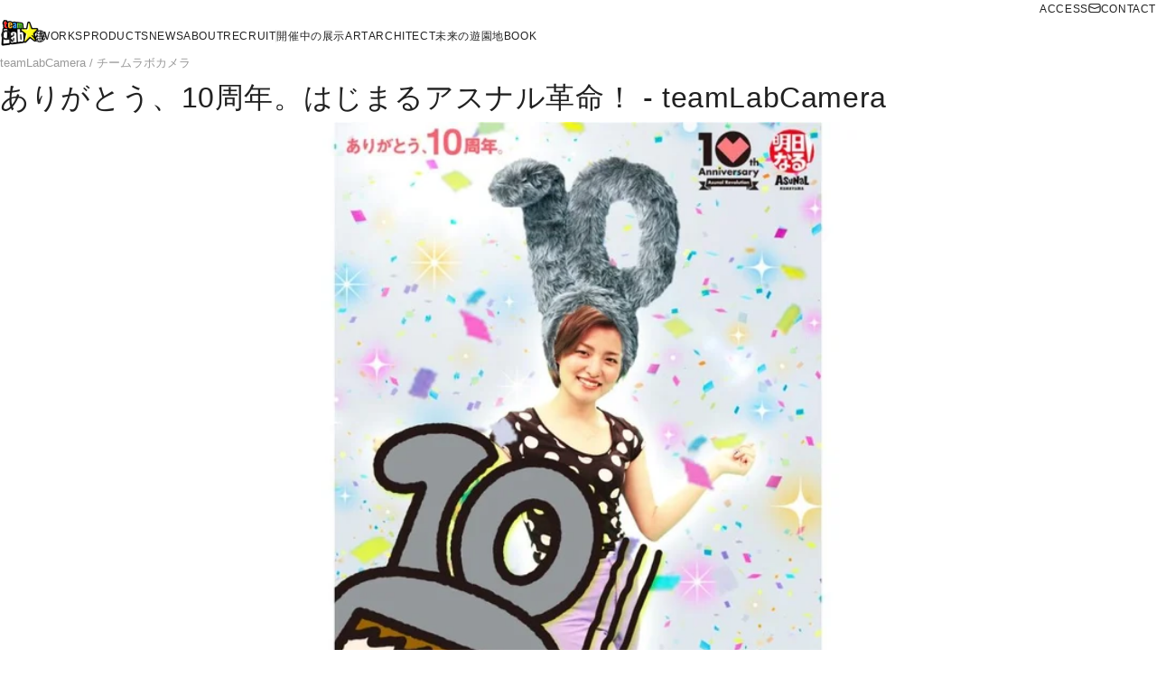

--- FILE ---
content_type: text/html; charset=utf-8
request_url: https://www.team-lab.com/asunalkanayama/
body_size: 37555
content:
<!DOCTYPE html><html lang="jp"><head><meta charSet="utf-8"/><meta name="viewport" content="width=device-width, initial-scale=1"/><link rel="stylesheet" href="/_next/static/css/993d8f17646a9a39.css" data-precedence="next"/><link rel="stylesheet" href="/_next/static/css/61ef8540c9126cbf.css" data-precedence="next"/><link rel="stylesheet" href="/_next/static/css/9ca65376ba138700.css" data-precedence="next"/><link rel="stylesheet" href="/_next/static/css/4efb99bf1ba5fd7d.css" data-precedence="next"/><link rel="stylesheet" href="/_next/static/css/f410e3ccd5290ab1.css" data-precedence="next"/><link rel="stylesheet" href="/_next/static/css/bff1a3f2b7617327.css" data-precedence="next"/><link rel="preload" as="script" fetchPriority="low" href="/_next/static/chunks/webpack-526f4bd73e776310.js"/><script src="/_next/static/chunks/4bd1b696-100b9d70ed4e49c1.js" async=""></script><script src="/_next/static/chunks/1255-0f44b1dfcf4aa117.js" async=""></script><script src="/_next/static/chunks/main-app-1f3a69b5b3b5eebc.js" async=""></script><script src="/_next/static/chunks/2245-db5f5870a64f6baf.js" async=""></script><script src="/_next/static/chunks/app/%5Blocale%5D/layout-b0dffbd22801870b.js" async=""></script><script src="/_next/static/chunks/6726-e1fa98fd8c9d5143.js" async=""></script><script src="/_next/static/chunks/9480-34e573fb03dbe7b4.js" async=""></script><script src="/_next/static/chunks/9058-0eaef03ad5373673.js" async=""></script><script src="/_next/static/chunks/9775-44b7fa2a1f00da9a.js" async=""></script><script src="/_next/static/chunks/3025-5a8c8b21e1a2e071.js" async=""></script><script src="/_next/static/chunks/7879-9ed229bacd81917b.js" async=""></script><script src="/_next/static/chunks/9585-5e077e04aa326832.js" async=""></script><script src="/_next/static/chunks/8003-b800bb3455479bd7.js" async=""></script><script src="/_next/static/chunks/7242-ee2a5525df5ed3dc.js" async=""></script><script src="/_next/static/chunks/1460-2d4a5919ab973c4a.js" async=""></script><script src="/_next/static/chunks/6772-349dbd76e319e83f.js" async=""></script><script src="/_next/static/chunks/1544-2a02537fce4f16c1.js" async=""></script><script src="/_next/static/chunks/1960-54ee054bdf553790.js" async=""></script><script src="/_next/static/chunks/app/%5Blocale%5D/(dynamic)/%5Bslug%5D/page-b874d94c99342862.js" async=""></script><script src="/_next/static/chunks/9631-1cc0e8a9b607af63.js" async=""></script><script src="/_next/static/chunks/app/%5Blocale%5D/error-742fcc5753f7fc6f.js" async=""></script><script src="/_next/static/chunks/2012-1cc0e8a9b607af63.js" async=""></script><script src="/_next/static/chunks/app/%5Blocale%5D/not-found-a3a51957bb2a4815.js" async=""></script><title>ありがとう、10周年。はじまるアスナル革命！ - teamLabCamera　  | チームラボ</title><meta name="description" content="アスナル金山10周年イベントに「teamLabCamera（チームラボカメラ）」を提供しました&amp;nbsp;"/><meta property="og:title" content="ありがとう、10周年。はじまるアスナル革命！ - teamLabCamera　  | チームラボ"/><meta property="og:description" content="アスナル金山10周年イベントに「teamLabCamera（チームラボカメラ）」を提供しました&amp;nbsp;"/><meta property="og:url" content="https://www.team-lab.com/asunalkanayama/"/><meta property="og:image" content="https://assets.team-lab.com/b5EBo9Uo-OK6SM09ZTkEZQ/TevhQDYhsN8csVJuwhBxT5/width=1200,format=jpeg"/><meta name="twitter:card" content="summary_large_image"/><meta name="twitter:title" content="ありがとう、10周年。はじまるアスナル革命！ - teamLabCamera　  | チームラボ"/><meta name="twitter:description" content="アスナル金山10周年イベントに「teamLabCamera（チームラボカメラ）」を提供しました&amp;nbsp;"/><meta name="twitter:image" content="https://assets.team-lab.com/b5EBo9Uo-OK6SM09ZTkEZQ/TevhQDYhsN8csVJuwhBxT5/width=1200,format=jpeg"/><link rel="icon" href="/favicon.ico" type="image/x-icon" sizes="16x16"/><link rel="stylesheet" href="https://use.typekit.net/rxy5wvb.css"/><script src="/_next/static/chunks/polyfills-42372ed130431b0a.js" noModule=""></script></head><body><div hidden=""><!--$--><!--/$--></div><div class="ProductCaseDetailPage_product-case-detail-page__Vy4z1"><header class="ProductCaseDetailPage_header__G5w9q"><div class="HeaderDefault_header-default__m9L5g"><div class="HeaderDefault_pc__Sdlxl"><div><div class="PCCommonHeader_pc-common-header__dS1Xe"><div class="PCCommonHeader_site-links__2j_pG"><div class="PCCommonHeader_links__SA2RA PCCommonHeader_-right__6W8qJ"><div class="PCCommonHeader_items__DsJim"><a class="PCCommonHeader_item__FFVC0" href="/jp/about/#profile">ACCESS</a><a class="PCCommonHeader_item__FFVC0" href="/jp/contact/"><svg width="12" height="9" viewBox="0 0 12 9" xmlns="http://www.w3.org/2000/svg" class="PCCommonHeader_icon__3PqBR"><g stroke="#242424" fill="none" fill-rule="evenodd"><rect x="0.5" y="0.5" width="11" height="8" rx="2"></rect><path d="m1 3 5 2 5-2"></path></g></svg>CONTACT</a></div></div></div><div class="PCCommonHeader_site-links__2j_pG"><a href="/jp/"><img alt="" loading="lazy" width="44" height="32" decoding="async" data-nimg="1" style="color:transparent;object-fit:contain;object-position:center" src="/materials/logo.png"/></a><div class="PCCommonHeader_links__SA2RA"><div class="PCCommonHeader_items__DsJim"><a class="PCCommonHeader_item__FFVC0" target="" href="/jp/works/?category=all">WORKS</a><a class="PCCommonHeader_item__FFVC0" target="" href="/jp/product/?category=all">PRODUCTS</a><a class="PCCommonHeader_item__FFVC0" target="" href="/jp/news/?category=all&amp;year=all">NEWS</a><a class="PCCommonHeader_item__FFVC0" target="" href="/jp/about/">ABOUT</a><a class="PCCommonHeader_item__FFVC0" target="" href="/jp/recruit/">RECRUIT</a></div><div class="PCCommonHeader_separator__kCPhN"></div><div class="PCCommonHeader_items__DsJim PCCommonHeader_-menu__wRFoj"><a class="PCCommonHeader_item__FFVC0" target="_blank" href="https://www.teamlab.art/jp/e/?type=nowopen">開催中の展示</a><a class="PCCommonHeader_item__FFVC0" target="_blank" href="https://www.teamlab.art/jp/">ART</a><a class="PCCommonHeader_item__FFVC0" target="_blank" href="https://architects.team-lab.com/jp/">ARCHITECT</a><a class="PCCommonHeader_item__FFVC0" target="_blank" href="https://futurepark.teamlab.art/">未来の遊園地</a><a class="PCCommonHeader_item__FFVC0" target="_blank" href="https://www.teamlab.art/jp/book/">BOOK</a></div><div class="PCCommonHeader_items__DsJim"><button class="PCCommonHeader_other__FUeCc" type="button">OTHERS</button><div class="OtherMenu_other-menu__47lD6"><div class="OtherMenu_item__Rl_RB"><a target="_blank" href="https://www.teamlab.art/jp/e/?type=nowopen">開催中の展示</a></div><div class="OtherMenu_item__Rl_RB"><a target="_blank" href="https://www.teamlab.art/jp/">ART</a></div><div class="OtherMenu_item__Rl_RB"><a target="_blank" href="https://architects.team-lab.com/jp/">ARCHITECT</a></div><div class="OtherMenu_item__Rl_RB"><a target="_blank" href="https://futurepark.teamlab.art/">未来の遊園地</a></div><div class="OtherMenu_item__Rl_RB"><a target="_blank" href="https://www.teamlab.art/jp/book/">BOOK</a></div></div></div></div><div class="PCCommonHeader_right-links__Tz7Yg"><div><div class="SearchForm_search-form__KbxCy"><form class="SearchForm_form__y5t_g"><input type="text" maxLength="100" class="SearchForm_input__5MEDU"/></form><button class="SearchForm_search__MGW4b" type="button"><svg id="\u30EC\u30A4\u30E4\u30FC_1" xmlns="http://www.w3.org/2000/svg" xmlns:xlink="http://www.w3.org/1999/xlink" x="0px" y="0px" viewBox="0 0 600 600" style="enable-background:new 0 0 600 600" xml:space="preserve" class="SearchForm_icon__gMaS5"><path d="M537.8,478.7L429.1,370.1c-0.6-0.6-1.3-1-1.9-1.5c21.4-32.4,33.8-71.2,33.8-113C461.1,142,369.1,50,255.6,50 S50,142,50,255.6c0,113.5,92,205.5,205.6,205.5c41.7,0,80.5-12.5,113-33.8c0.5,0.6,0.9,1.3,1.5,1.9l108.6,108.6 c16.3,16.3,42.8,16.3,59.1,0C554.1,521.4,554.1,495,537.8,478.7z M255.6,389.9c-74.2,0-134.3-60.1-134.3-134.3 c0-74.2,60.1-134.3,134.3-134.3c74.2,0,134.3,60.1,134.3,134.3C389.9,329.7,329.7,389.9,255.6,389.9z"></path><g></g><g></g><g></g><g></g><g></g><g></g></svg></button></div></div><div><div class="LanguageMenu_language-menu__3b3K1"><div class="LanguageMenu_global__3SWay"><svg id="\u30EC\u30A4\u30E4\u30FC_1" xmlns="http://www.w3.org/2000/svg" xmlns:xlink="http://www.w3.org/1999/xlink" x="0px" y="0px" viewBox="2 120.9 600 600" style="enable-background:new 2 120.9 600 600" xml:space="preserve" height="16" class="LanguageMenu_icon__peoJA"><g><path d="M303.9,674.8c-66.8,0-129.7-26-176.9-73.3c-47.2-47.2-73.2-110-73.2-176.8c0-66.8,26-129.7,73.3-176.9 c47.2-47.2,110-73.2,176.8-73.2c137.9,0,250.1,112.2,250.1,250.1c0,66.8-26,129.7-73.3,176.9C433.5,648.8,370.7,674.8,303.9,674.8z  M317.4,645.2c21.9-6.1,42.8-27.1,59.8-60.4c5.3-10.5,10.1-21.8,14.2-33.7c-24.5-5.9-49.3-9.4-74-10.5V645.2z M216.1,550 c4.4,12.8,9.3,24.5,14.6,34.9c16.7,33,37.4,54,59.3,60.3V540.5c-18.2,0.5-36.4,2.4-54.1,5.5C229.5,547,223,548.4,216.1,550z  M141.5,576.5c24.8,26.5,55.4,46.4,89.1,58.2c-16.4-19.7-30.4-46.1-40.9-77.6c-10.2,3.2-20.3,6.9-29.9,10.8 C152.5,571,146.4,573.9,141.5,576.5z M417.9,558.5c-10.4,30.9-24.2,56.8-40.4,76.2c33.4-11.8,63.7-31.4,88.4-57.6 C450,569.8,434,563.6,417.9,558.5z M425.7,532.1c19.9,6.4,39.5,14.1,58.3,23.2c25.1-34.5,39.6-74.7,42.1-117.2h-87.7 C437.5,470.8,433.1,502.9,425.7,532.1z M81.8,438.1c2.5,42.3,16.8,82.3,41.8,116.7c11.7-6.5,32-16,58.3-24.2 c-7.2-28.9-11.4-60-12.4-92.5H81.8z M317.4,512.9c27.4,1.1,54.9,5.1,81.9,11.7c6.7-26.9,10.7-56.4,11.7-86.5h-93.6V512.9z  M196.9,438c0.9,29.6,4.8,58.7,11.4,85.3c6.7-1.6,13.2-3,19.7-4.1c20.2-3.7,41-5.9,62.1-6.5V438H196.9z M526.1,410.7 c-2.7-43.1-17.5-83.7-43.4-118.4c-18.8,8.7-38,16.1-57.3,22.1c7.6,29.8,12.1,62.7,13,96.3H526.1z M411,410.7 c-0.9-31-5-61.5-12.1-89.1c-27.1,6.6-54.5,10.5-81.5,11.7v77.4H411z M290,410.7v-77.2c-19.7-0.5-39.8-2.6-62.5-6.4l-0.1,0 c-6.1-1.1-12.2-2.4-18.8-4c-6.8,27.1-10.8,57.1-11.7,87.7H290z M169.5,410.7c0.9-32.8,5.2-65.3,12.8-94.9 c-24.3-7.6-44.3-16.4-57.2-23.3c-25.7,34.8-40.6,75.3-43.2,118.2H169.5z M216.3,296.9c6.9,1.6,13.3,2.9,19.6,4 c17.5,3.2,35.6,5,54.1,5.5V204c-13.4,3.8-26.6,13-38.5,27.2C237.6,247.6,225.5,270.2,216.3,296.9z M317.4,306.2 c24.6-1.1,49.3-4.6,73.7-10.5c-9.3-26.5-21.4-48.8-35.2-65c-12-14-25.1-23.1-38.5-26.7V306.2z M143,270.9 c5.2,2.7,10.8,5.3,16.7,7.8c6.7,2.8,16.9,6.8,30,10.9c4.7-13.9,10.1-26.9,16.1-38.8l0.1-0.1c7.1-13.7,14.9-25.6,23.3-35.7 C196.9,226.6,167.3,245.7,143,270.9z M378.3,214.8c8.5,10.3,16.4,22.4,23.6,36.4c5.9,11.6,11.2,24,15.7,37.1 c15.6-4.9,31.2-11,46.6-18C440,245.3,410.6,226.3,378.3,214.8z"></path></g></svg></div><div class="LanguageMenu_selector__4Rt7B"><ul class="LanguageSelect_language-select__nyRuk"><li class="LanguageSelect_tab__CPDWr"><a hrefLang="en" class="LanguageSelect_link__mgX2g" href="/en/asunalkanayama/?">English</a></li><li class="LanguageSelect_tab__CPDWr"><a class="LanguageSelect_link__mgX2g" href="/jp/asunalkanayama/?">日本語</a></li></ul></div></div></div></div></div></div></div></div><div class="HeaderDefault_sp__XrzYY"><div><div class="SPCommonHeader_sp-common-header__UMSib"><div class="SPCommonHeader_wrapper__dFYUT"><button type="button" class="SPCommonHeader_menu__iuxAP"><div class="SPCommonHeader_top__0CN22"></div><div class="SPCommonHeader_center__jeA7X"></div><div class="SPCommonHeader_bottom__vp6PY"></div></button><a class="SPCommonHeader_logo__rNzjx" href="/jp/"><img alt="" loading="lazy" width="44" height="32" decoding="async" data-nimg="1" style="color:transparent;object-fit:contain;object-position:center" src="/materials/logo.png"/></a><div class="SPCommonHeader_language___IZag"><div class="LanguageMenu_language-menu__3b3K1"><div class="LanguageMenu_global__3SWay"><svg id="\u30EC\u30A4\u30E4\u30FC_1" xmlns="http://www.w3.org/2000/svg" xmlns:xlink="http://www.w3.org/1999/xlink" x="0px" y="0px" viewBox="2 120.9 600 600" style="enable-background:new 2 120.9 600 600" xml:space="preserve" height="16" class="LanguageMenu_icon__peoJA"><g><path d="M303.9,674.8c-66.8,0-129.7-26-176.9-73.3c-47.2-47.2-73.2-110-73.2-176.8c0-66.8,26-129.7,73.3-176.9 c47.2-47.2,110-73.2,176.8-73.2c137.9,0,250.1,112.2,250.1,250.1c0,66.8-26,129.7-73.3,176.9C433.5,648.8,370.7,674.8,303.9,674.8z  M317.4,645.2c21.9-6.1,42.8-27.1,59.8-60.4c5.3-10.5,10.1-21.8,14.2-33.7c-24.5-5.9-49.3-9.4-74-10.5V645.2z M216.1,550 c4.4,12.8,9.3,24.5,14.6,34.9c16.7,33,37.4,54,59.3,60.3V540.5c-18.2,0.5-36.4,2.4-54.1,5.5C229.5,547,223,548.4,216.1,550z  M141.5,576.5c24.8,26.5,55.4,46.4,89.1,58.2c-16.4-19.7-30.4-46.1-40.9-77.6c-10.2,3.2-20.3,6.9-29.9,10.8 C152.5,571,146.4,573.9,141.5,576.5z M417.9,558.5c-10.4,30.9-24.2,56.8-40.4,76.2c33.4-11.8,63.7-31.4,88.4-57.6 C450,569.8,434,563.6,417.9,558.5z M425.7,532.1c19.9,6.4,39.5,14.1,58.3,23.2c25.1-34.5,39.6-74.7,42.1-117.2h-87.7 C437.5,470.8,433.1,502.9,425.7,532.1z M81.8,438.1c2.5,42.3,16.8,82.3,41.8,116.7c11.7-6.5,32-16,58.3-24.2 c-7.2-28.9-11.4-60-12.4-92.5H81.8z M317.4,512.9c27.4,1.1,54.9,5.1,81.9,11.7c6.7-26.9,10.7-56.4,11.7-86.5h-93.6V512.9z  M196.9,438c0.9,29.6,4.8,58.7,11.4,85.3c6.7-1.6,13.2-3,19.7-4.1c20.2-3.7,41-5.9,62.1-6.5V438H196.9z M526.1,410.7 c-2.7-43.1-17.5-83.7-43.4-118.4c-18.8,8.7-38,16.1-57.3,22.1c7.6,29.8,12.1,62.7,13,96.3H526.1z M411,410.7 c-0.9-31-5-61.5-12.1-89.1c-27.1,6.6-54.5,10.5-81.5,11.7v77.4H411z M290,410.7v-77.2c-19.7-0.5-39.8-2.6-62.5-6.4l-0.1,0 c-6.1-1.1-12.2-2.4-18.8-4c-6.8,27.1-10.8,57.1-11.7,87.7H290z M169.5,410.7c0.9-32.8,5.2-65.3,12.8-94.9 c-24.3-7.6-44.3-16.4-57.2-23.3c-25.7,34.8-40.6,75.3-43.2,118.2H169.5z M216.3,296.9c6.9,1.6,13.3,2.9,19.6,4 c17.5,3.2,35.6,5,54.1,5.5V204c-13.4,3.8-26.6,13-38.5,27.2C237.6,247.6,225.5,270.2,216.3,296.9z M317.4,306.2 c24.6-1.1,49.3-4.6,73.7-10.5c-9.3-26.5-21.4-48.8-35.2-65c-12-14-25.1-23.1-38.5-26.7V306.2z M143,270.9 c5.2,2.7,10.8,5.3,16.7,7.8c6.7,2.8,16.9,6.8,30,10.9c4.7-13.9,10.1-26.9,16.1-38.8l0.1-0.1c7.1-13.7,14.9-25.6,23.3-35.7 C196.9,226.6,167.3,245.7,143,270.9z M378.3,214.8c8.5,10.3,16.4,22.4,23.6,36.4c5.9,11.6,11.2,24,15.7,37.1 c15.6-4.9,31.2-11,46.6-18C440,245.3,410.6,226.3,378.3,214.8z"></path></g></svg></div><div class="LanguageMenu_selector__4Rt7B"><ul class="LanguageSelect_language-select__nyRuk"><li class="LanguageSelect_tab__CPDWr"><a hrefLang="en" class="LanguageSelect_link__mgX2g" href="/en/asunalkanayama/?">English</a></li><li class="LanguageSelect_tab__CPDWr"><a class="LanguageSelect_link__mgX2g" href="/jp/asunalkanayama/?">日本語</a></li></ul></div></div></div></div><div class="SPCommonHeader_menu__iuxAP"><div class="HamburgerMenu_hamburger-menu__hTQjj"><div class="HamburgerMenu_list__oyaFC"><div class="HamburgerMenu_link-menu__yNzwZ"><a class="HamburgerMenu_item__SSArK" target="" href="/jp/works/?category=all">WORKS</a><a class="HamburgerMenu_item__SSArK" target="" href="/jp/product/?category=all">PRODUCTS</a><a class="HamburgerMenu_item__SSArK" target="" href="/jp/news/?category=all&amp;year=all">NEWS</a><a class="HamburgerMenu_item__SSArK" target="" href="/jp/about/">ABOUT</a><a class="HamburgerMenu_item__SSArK" target="" href="/jp/recruit/">RECRUIT</a><a class="HamburgerMenu_item__SSArK" target="" href="/jp/about/#profile">ACCESS</a><a class="HamburgerMenu_item__SSArK" target="" href="/jp/contact/">CONTACT</a></div><div class="HamburgerMenu_link-menu__yNzwZ"><a class="HamburgerMenu_item__SSArK" target="_blank" href="https://www.teamlab.art/jp/e/?type=nowopen">開催中の展示</a><a class="HamburgerMenu_item__SSArK" target="_blank" href="https://www.teamlab.art/jp/">ART</a><a class="HamburgerMenu_item__SSArK" target="_blank" href="https://architects.team-lab.com/jp/">ARCHITECT</a><a class="HamburgerMenu_item__SSArK" target="_blank" href="https://futurepark.teamlab.art/">未来の遊園地</a><a class="HamburgerMenu_item__SSArK" target="_blank" href="https://www.teamlab.art/jp/book/">BOOK</a></div></div><form class="HamburgerMenu_search__DW_nD"><button type="submit" class="HamburgerMenu_button__nhRX7"><svg id="\u30EC\u30A4\u30E4\u30FC_1" xmlns="http://www.w3.org/2000/svg" xmlns:xlink="http://www.w3.org/1999/xlink" x="0px" y="0px" viewBox="0 0 600 600" style="enable-background:new 0 0 600 600" xml:space="preserve" height="20" class="HamburgerMenu_icon__bZrVJ"><path d="M537.8,478.7L429.1,370.1c-0.6-0.6-1.3-1-1.9-1.5c21.4-32.4,33.8-71.2,33.8-113C461.1,142,369.1,50,255.6,50 S50,142,50,255.6c0,113.5,92,205.5,205.6,205.5c41.7,0,80.5-12.5,113-33.8c0.5,0.6,0.9,1.3,1.5,1.9l108.6,108.6 c16.3,16.3,42.8,16.3,59.1,0C554.1,521.4,554.1,495,537.8,478.7z M255.6,389.9c-74.2,0-134.3-60.1-134.3-134.3 c0-74.2,60.1-134.3,134.3-134.3c74.2,0,134.3,60.1,134.3,134.3C389.9,329.7,329.7,389.9,255.6,389.9z"></path><g></g><g></g><g></g><g></g><g></g><g></g></svg></button><input type="text" placeholder="SEARCH" maxLength="100" class="HamburgerMenu_input__kQ6O_"/></form><div class="HamburgerMenu_sns__VZGnL"><ul class="SocialMedia_social-media__OYtB6"><li class="SocialMedia_item__ukSwe"><a target="_blank" class="SocialMedia_sns__4axgj" href="https://www.facebook.com/teamLab.inc/"><svg id="\u30EC\u30A4\u30E4\u30FC_1" xmlns="http://www.w3.org/2000/svg" xmlns:xlink="http://www.w3.org/1999/xlink" x="0px" y="0px" viewBox="0 0 600 600" style="enable-background:new 0 0 600 600" xml:space="preserve" class="SocialMedia_icon__S7LtN"><g><path d="M239.2,550V320.3h-74.3V218.9h74.3v-39.5c0-68.1,51.1-129.4,114-129.4h81.9v101.4h-81.9c-9,0-19.4,10.9-19.4,27.2v40.4 h101.4v101.4H333.8V550H239.2z"></path></g><g></g><g></g><g></g><g></g><g></g><g></g></svg></a></li><li class="SocialMedia_item__ukSwe"><a target="_blank" class="SocialMedia_sns__4axgj" href="https://x.com/teamlab_news"><svg width="1200" height="1227" viewBox="0 0 1200 1227" xmlns="http://www.w3.org/2000/svg" class="SocialMedia_icon__S7LtN SocialMedia_-x__UZKVX"><path d="M714.163 519.284L1160.89 0H1055.03L667.137 450.887L357.328 0H0L468.492 681.821L0 1226.37H105.866L515.491 750.218L842.672 1226.37H1200L714.137 519.284H714.163ZM569.165 687.828L521.697 619.934L144.011 79.6944H306.615L611.412 515.685L658.88 583.579L1055.08 1150.3H892.476L569.165 687.854V687.828Z"></path></svg></a></li><li class="SocialMedia_item__ukSwe"><a target="_blank" class="SocialMedia_sns__4axgj" href="https://www.instagram.com/teamlab/"><svg id="\u30EC\u30A4\u30E4\u30FC_1" xmlns="http://www.w3.org/2000/svg" xmlns:xlink="http://www.w3.org/1999/xlink" x="0px" y="0px" viewBox="0 -280 640 60" enable-background="new 0 0 640 60" xml:space="preserve" class="SocialMedia_icon__S7LtN"><g><path d="M597.5-343.7c-1.4-29.8-6.1-50.2-13-68c-7.1-18.4-16.7-34-32.3-49.6c-15.6-15.6-31.2-25.2-49.6-32.3 c-17.8-6.9-38.2-11.7-68-13c-29.8-1.4-39.4-1.7-115.5-1.7s-85.6,0.4-115.5,1.7c-29.8,1.4-50.2,6.1-68,13 c-18.4,7.1-34,16.7-49.6,32.3c-15.6,15.6-25.2,31.2-32.3,49.6c-6.9,17.8-11.7,38.2-13,68c-1.4,29.8-1.7,39.4-1.7,115.5 s0.4,85.6,1.7,115.5c1.4,29.8,6.1,50.2,13,68c7.1,18.4,16.7,34,32.3,49.6c15.6,15.6,31.2,25.2,49.6,32.3c17.8,6.9,38.2,11.7,68,13 S242.9,52,319,52s85.6-0.4,115.5-1.7c29.8-1.4,50.2-6.1,68-13c18.4-7.1,34-16.7,49.6-32.3c15.6-15.6,25.2-31.2,32.3-49.6 c6.9-17.8,11.7-38.2,13-68s1.7-39.4,1.7-115.5C599.1-304.3,598.8-313.8,597.5-343.7z M547-115c-1.2,27.3-5.8,42.1-9.7,52.1 c-5,13-11.2,22.3-21,32.2c-9.8,9.8-19.2,15.8-32.2,21c-9.8,3.8-24.7,8.3-52.1,9.7c-29.6,1.4-38.4,1.6-113.2,1.6 s-83.6-0.2-113.2-1.6c-27.3-1.2-42.1-5.8-52.1-9.7c-13-5-22.3-11.2-32.2-21s-15.8-19.2-21-32.2c-3.8-9.8-8.3-24.7-9.7-52.1 c-1.4-29.6-1.6-38.4-1.6-113.2s0.2-83.6,1.6-113.2c1.2-27.3,5.8-42.1,9.7-52.1c5-13,11.2-22.3,21-32.2c9.8-9.8,19.2-15.8,32.2-21 c9.8-3.8,24.7-8.3,52.1-9.7c29.6-1.4,38.4-1.6,113.2-1.6s83.6,0.2,113.2,1.6c27.3,1.2,42.1,5.8,52.1,9.7c13,5,22.3,11.2,32.2,21 c9.8,9.8,15.8,19.2,21,32.2c3.8,9.8,8.3,24.7,9.7,52.1c1.4,29.6,1.6,38.4,1.6,113.2S548.4-144.6,547-115z"></path><path d="M319-372.1c-79.4,0-143.9,64.5-143.9,143.9S239.6-84.3,319-84.3s143.9-64.3,143.9-143.9C462.9-307.6,398.4-372.1,319-372.1 z M319-134.9c-51.6,0-93.3-41.7-93.3-93.3s41.7-93.3,93.3-93.3s93.3,41.7,93.3,93.3S370.6-134.9,319-134.9z"></path><circle cx="468.6" cy="-377.8" r="33.6"></circle></g></svg></a></li><li class="SocialMedia_item__ukSwe"><a target="_blank" class="SocialMedia_sns__4axgj" href="https://www.youtube.com/user/TEAMLABNET/"><svg id="\u30EC\u30A4\u30E4\u30FC_1" xmlns="http://www.w3.org/2000/svg" xmlns:xlink="http://www.w3.org/1999/xlink" x="0px" y="0px" viewBox="0 0 600 600" style="enable-background:new 0 0 600 600" xml:space="preserve" class="SocialMedia_icon__S7LtN"><g><path d="M503.3,303.1c-5.2-22.4-23.5-38.9-45.5-41.4c-52.2-5.8-105.1-5.9-157.7-5.8c-52.6,0-105.5,0-157.7,5.8 c-22,2.5-40.3,19-45.5,41.4c-7.3,31.9-7.4,66.7-7.4,99.5c0,32.8,0,67.7,7.3,99.6c5.2,22.4,23.5,38.9,45.5,41.4 c52.2,5.8,105.1,5.9,157.7,5.8c52.6,0,105.5,0,157.7-5.8c22.1-2.5,40.4-19,45.5-41.4c7.3-31.9,7.4-66.7,7.4-99.6 C510.5,369.8,510.6,335,503.3,303.1L503.3,303.1z M209.6,327.9h-30.5v162h-28.3v-162h-29.9v-26.5h88.7V327.9z M286.5,489.8H261 v-15.3c-10.1,11.6-19.7,17.2-29.1,17.2c-8.2,0-13.9-3.3-16.4-10.4c-1.4-4.2-2.2-11-2.2-20.9v-111h25.4v103.4c0,6,0,9.1,0.2,9.9 c0.6,3.9,2.6,6,6,6c5.1,0,10.5-3.9,16.1-11.9V349.4h25.5V489.8z M383.1,447.7c0,13-0.9,22.3-2.6,28.3 c-3.4,10.5-10.2,15.8-20.3,15.8c-9,0-17.8-5-26.3-15.6v13.6h-25.4V301.3h25.4v61.6c8.2-10.1,17-15.2,26.3-15.2 c10.1,0,17,5.3,20.3,15.9c1.7,5.6,2.6,14.9,2.6,28.2V447.7z M479.2,424.2h-50.9v24.9c0,13,4.2,19.5,13,19.5 c6.3,0,9.9-3.4,11.4-10.2c0.2-1.4,0.6-7,0.6-17.2h26v3.7c0,8.2-0.3,13.9-0.5,16.4c-0.9,5.6-2.8,10.7-5.9,15.2 c-7,10.2-17.5,15.2-30.8,15.2c-13.3,0-23.4-4.8-30.8-14.4c-5.4-7-8.2-18.1-8.2-33v-49.2c0-15,2.5-26,7.9-33.1 c7.4-9.6,17.5-14.4,30.5-14.4c12.8,0,22.9,4.8,30,14.4c5.3,7.1,7.9,18.1,7.9,33.1L479.2,424.2L479.2,424.2z M479.2,424.2"></path><path d="M441.1,370.6c-8.5,0-12.8,6.5-12.8,19.5v13h25.4v-13C453.7,377.1,449.5,370.6,441.1,370.6L441.1,370.6z M441.1,370.6"></path><path d="M346.6,370.6c-4.2,0-8.5,2-12.7,6.2v85.6c4.2,4.2,8.5,6.3,12.7,6.3c7.3,0,11.1-6.3,11.1-19v-59.9 C357.7,377.1,354,370.6,346.6,370.6L346.6,370.6z M346.6,370.6"></path><path d="M360.8,243c9.4,0,19.1-5.7,29.4-17.4V241h25.7V99.1h-25.7v108.5c-5.7,8-11.1,12-16.2,12c-3.5,0-5.5-2-6-6 c-0.3-0.8-0.3-3.9-0.3-10V99.1H342v112.2c0,10,0.9,16.8,2.3,21.1C346.9,239.6,352.5,243,360.8,243L360.8,243z M360.8,243"></path><path d="M181.8,163.9V241h28.5v-77.1l34.3-113.3h-28.8l-19.5,74.8l-20.2-74.8h-30c6,17.6,12.3,35.4,18.3,53.1 C173.5,130.2,179.2,150.2,181.8,163.9L181.8,163.9z M181.8,163.9"></path><path d="M282.8,243c12.9,0,22.9-4.8,30-14.5c5.4-7.1,8-18.3,8-33.4v-49.7c0-15.2-2.6-26.3-8-33.4c-7.1-9.7-17.1-14.6-30-14.6 c-12.8,0-22.8,4.9-29.9,14.6c-5.5,7.2-8.1,18.3-8.1,33.4v49.7c0,15.1,2.6,26.3,8.1,33.4C260,238.1,270,243,282.8,243L282.8,243z  M270.6,140.2c0-13.1,4-19.7,12.3-19.7c8.3,0,12.3,6.6,12.3,19.7v59.7c0,13.1-4,19.7-12.3,19.7c-8.3,0-12.3-6.6-12.3-19.7V140.2z  M270.6,140.2"></path></g><g></g><g></g><g></g><g></g><g></g><g></g></svg></a></li></ul></div></div></div></div></div></div></div></header><main class="ProductCaseDetailPage_content__SjH4t"><section class="CommonSectionWrapper_common-section-wrapper__H2_FS ProductCaseDetailPage_main-visual__gWlfy CommonSectionWrapper_-full-layout__8TrFv" id=""><div class="SectionMainVisual_product-detail-top__CVOyi"><div class="SectionMainVisual_title__3oAEl"><div class="DetailArticleTitle_detail-top-article__e9xxY"><div class="DetailArticleTitle_wrapper__TRfXa"><span class="DetailArticleTitle_parent__M97zH">teamLabCamera / チームラボカメラ</span></div><h1 class="DetailArticleTitle_title__2EjNy">ありがとう、10周年。はじまるアスナル革命！ - teamLabCamera　 </h1></div></div><div class="AnimateOnView_animate-on-view__iqlOe"><img alt="" loading="lazy" width="0" height="0" decoding="async" data-nimg="1" class="SectionMainVisual_main-visual__V1fsL SectionMainVisual_-product-case-page-style__4CylC" style="color:transparent;width:100%;height:auto" sizes="80vw" srcSet="https://assets.team-lab.com/b5EBo9Uo-OK6SM09ZTkEZQ/TevhQDYhsN8csVJuwhBxT5/width=640 640w, https://assets.team-lab.com/b5EBo9Uo-OK6SM09ZTkEZQ/TevhQDYhsN8csVJuwhBxT5/width=750 750w, https://assets.team-lab.com/b5EBo9Uo-OK6SM09ZTkEZQ/TevhQDYhsN8csVJuwhBxT5/width=828 828w, https://assets.team-lab.com/b5EBo9Uo-OK6SM09ZTkEZQ/TevhQDYhsN8csVJuwhBxT5/width=1080 1080w, https://assets.team-lab.com/b5EBo9Uo-OK6SM09ZTkEZQ/TevhQDYhsN8csVJuwhBxT5/width=1200 1200w, https://assets.team-lab.com/b5EBo9Uo-OK6SM09ZTkEZQ/TevhQDYhsN8csVJuwhBxT5/width=1920 1920w, https://assets.team-lab.com/b5EBo9Uo-OK6SM09ZTkEZQ/TevhQDYhsN8csVJuwhBxT5/width=2048 2048w, https://assets.team-lab.com/b5EBo9Uo-OK6SM09ZTkEZQ/TevhQDYhsN8csVJuwhBxT5/width=3840 3840w" src="https://assets.team-lab.com/b5EBo9Uo-OK6SM09ZTkEZQ/TevhQDYhsN8csVJuwhBxT5/width=3840"/></div></div></section><section class="CommonSectionWrapper_common-section-wrapper__H2_FS ProductCaseDetailPage_category-with-article-title__tcVxt CommonSectionWrapper_-detail-layout__SXsW_" id=""><div class="AnimateOnView_animate-on-view__iqlOe"><div class="DetailArticleSubTitle_detail-article-subtitle__rtHvP"><div class="DetailArticleSubTitle_wrapper__YwtaJ"><span class="DetailArticleSubTitle_parent__HP8Mj">teamLabCamera / チームラボカメラ</span></div><p class="DetailArticleSubTitle_title__z3R_B">ありがとう、10周年。はじまるアスナル革命！ - teamLabCamera　 </p></div></div></section><section class="CommonSectionWrapper_common-section-wrapper__H2_FS ProductCaseDetailPage_summary-with-extra__ubPn8 CommonSectionWrapper_-detail-layout__SXsW_" id=""><div class="SectionSummaryWithExtra_section-summary-with-extra__lindm"><div class="SanitizedHtml_sanitized-html__baAJF SectionSummaryWithExtra_summary__D3iSQ"><h2>アスナル金山10周年イベントに「teamLabCamera（チームラボカメラ）」を提供しました</h2><p>&nbsp;</p></div></div></section><section class="CommonSectionWrapper_common-section-wrapper__H2_FS ProductCaseDetailPage_supplementary-info__asw20 CommonSectionWrapper_-detail-layout__SXsW_" id=""><div class="SectionSupplementaryInfo_section-supplementary-info__d6abo"><div class="SectionSupplementaryInfo_container__iDb40"><p class="SectionSupplementaryInfo_title__Xf_e3">期間</p><p class="SectionSupplementaryInfo_text__B_QoH">2015.4.01(水) - 2016.3.31(木)</p></div><div class="SectionSupplementaryInfo_container__iDb40"><p class="SectionSupplementaryInfo_title__Xf_e3">導入店舗名</p><p class="SectionSupplementaryInfo_text__B_QoH">アスナル金山 3F(　愛知県名古屋市中区金山1-17-1 )</p></div><div class="SectionSupplementaryInfo_container__iDb40"><p class="SectionSupplementaryInfo_title__Xf_e3">導入場所</p><p class="SectionSupplementaryInfo_text__B_QoH">アスナル金山, 名古屋, 愛知, 日本 </p></div><div class="SectionSupplementaryInfo_tagContainer__dPU43"><p class="SectionSupplementaryInfo_tagTitle__LEWIq">TECHNOLOGY</p><div class="SectionSupplementaryInfo_tagList__wCSmL"><span class="SectionSupplementaryInfo_tag__VInMk"><a href="/jp/search/?q=SNS連携">SNS連携</a></span><span class="SectionSupplementaryInfo_tag__VInMk"><a href="/jp/search/?q=プロモーション戦略">プロモーション戦略</a></span><span class="SectionSupplementaryInfo_tag__VInMk"><a href="/jp/search/?q=空間演出">空間演出</a></span><span class="SectionSupplementaryInfo_tag__VInMk"><a href="/jp/search/?q=Kinect">Kinect</a></span></div></div></div></section><div class="MultiSectionWrapper_multi-section-wrapper__TxB4w ProductCaseDetailPage_color-section-wrapper__9HnOX"><section class="CommonSectionWrapper_common-background-section-wrapper__b7PZ7 ProductCaseDetailPage_used-product__FVkFN CommonSectionWrapper_-white-smoke__q7opt CommonSectionWrapper_-detail-layout__SXsW_" id=""><div class="CommonSectionWrapper_contents__oB9F6"><section class="SectionUsedProduct_section-used-product__vHKRY"><h2 class="SectionUsedProduct_title__KlFUA">USED PRODUCT</h2><div class="SectionUsedProduct_cards__pmtU6"><a class="UsedProductCard_card-wrapper__uMEEn" href="/jp/teamlabcamera/"><div class="UsedProductCard_wrapper__DR4K_"><img alt="" loading="lazy" decoding="async" data-nimg="fill" class="UsedProductCard_image__JpQnG" style="position:absolute;height:100%;width:100%;left:0;top:0;right:0;bottom:0;color:transparent" sizes="(max-width: 740px) 80vw , 50vw" srcSet="https://assets.team-lab.com/b5EBo9Uo-OK6SM09ZTkEZQ/r4R43ikufVp6QhEj92USt/width=384 384w, https://assets.team-lab.com/b5EBo9Uo-OK6SM09ZTkEZQ/r4R43ikufVp6QhEj92USt/width=640 640w, https://assets.team-lab.com/b5EBo9Uo-OK6SM09ZTkEZQ/r4R43ikufVp6QhEj92USt/width=750 750w, https://assets.team-lab.com/b5EBo9Uo-OK6SM09ZTkEZQ/r4R43ikufVp6QhEj92USt/width=828 828w, https://assets.team-lab.com/b5EBo9Uo-OK6SM09ZTkEZQ/r4R43ikufVp6QhEj92USt/width=1080 1080w, https://assets.team-lab.com/b5EBo9Uo-OK6SM09ZTkEZQ/r4R43ikufVp6QhEj92USt/width=1200 1200w, https://assets.team-lab.com/b5EBo9Uo-OK6SM09ZTkEZQ/r4R43ikufVp6QhEj92USt/width=1920 1920w, https://assets.team-lab.com/b5EBo9Uo-OK6SM09ZTkEZQ/r4R43ikufVp6QhEj92USt/width=2048 2048w, https://assets.team-lab.com/b5EBo9Uo-OK6SM09ZTkEZQ/r4R43ikufVp6QhEj92USt/width=3840 3840w" src="https://assets.team-lab.com/b5EBo9Uo-OK6SM09ZTkEZQ/r4R43ikufVp6QhEj92USt/width=3840"/></div><div class="UsedProductCard_contents__7McI_"><div class="UsedProductCard_categories__zOhMe"><span class="UsedProductCard_category__SXqqT">ショップ</span><span class="UsedProductCard_category__SXqqT">イベント</span><span class="UsedProductCard_category__SXqqT">オフィス</span></div><p class="UsedProductCard_title__b8cA1">teamLabCamera / チームラボカメラ</p></div></a></div></section></div></section></div><section class="CommonSectionWrapper_common-section-wrapper__H2_FS ProductCaseDetailPage_introduction-case__0mmUy CommonSectionWrapper_-detail-layout__SXsW_" id=""><section class="SectionIntroductionCase_section-introduction-case___rraR"><h2 class="SectionIntroductionCase_title__WAMLO">導入実績</h2><div class="SectionIntroductionCase_wrapper__l4a1b"><div class="IntroductionCases_introduction-cases__BMgZf"><p class="IntroductionCases_product__R7rQA">teamLabCamera / チームラボカメラ</p><div class="IntroductionCases_cards__lww6u"><div class="AnimateOnView_animate-on-view__iqlOe"><a class="IntroductionCaseCard_card-wrapper__JcOQz" href="/jp/redlobster/"><div class="IntroductionCaseCard_wrapper__Vw7DD"><img alt="" loading="lazy" decoding="async" data-nimg="fill" class="IntroductionCaseCard_image__7zsIA" style="position:absolute;height:100%;width:100%;left:0;top:0;right:0;bottom:0;color:transparent" sizes="(max-width: 740px) 80vw , 25vw" srcSet="https://assets.team-lab.com/b5EBo9Uo-OK6SM09ZTkEZQ/yCZwSCD8Tka5XRSL3M4U58/width=256 256w, https://assets.team-lab.com/b5EBo9Uo-OK6SM09ZTkEZQ/yCZwSCD8Tka5XRSL3M4U58/width=384 384w, https://assets.team-lab.com/b5EBo9Uo-OK6SM09ZTkEZQ/yCZwSCD8Tka5XRSL3M4U58/width=640 640w, https://assets.team-lab.com/b5EBo9Uo-OK6SM09ZTkEZQ/yCZwSCD8Tka5XRSL3M4U58/width=750 750w, https://assets.team-lab.com/b5EBo9Uo-OK6SM09ZTkEZQ/yCZwSCD8Tka5XRSL3M4U58/width=828 828w, https://assets.team-lab.com/b5EBo9Uo-OK6SM09ZTkEZQ/yCZwSCD8Tka5XRSL3M4U58/width=1080 1080w, https://assets.team-lab.com/b5EBo9Uo-OK6SM09ZTkEZQ/yCZwSCD8Tka5XRSL3M4U58/width=1200 1200w, https://assets.team-lab.com/b5EBo9Uo-OK6SM09ZTkEZQ/yCZwSCD8Tka5XRSL3M4U58/width=1920 1920w, https://assets.team-lab.com/b5EBo9Uo-OK6SM09ZTkEZQ/yCZwSCD8Tka5XRSL3M4U58/width=2048 2048w, https://assets.team-lab.com/b5EBo9Uo-OK6SM09ZTkEZQ/yCZwSCD8Tka5XRSL3M4U58/width=3840 3840w" src="https://assets.team-lab.com/b5EBo9Uo-OK6SM09ZTkEZQ/yCZwSCD8Tka5XRSL3M4U58/width=3840"/></div><div class="IntroductionCaseCard_description__9H__Z"><p class="IntroductionCaseCard_title__zpXF8">レッドロブスターお台場店 - teamLabCamera　</p><p class="IntroductionCaseCard_content__3NSN_">2020.9.17(木) - </p><p class="IntroductionCaseCard_content__3NSN_">港区,東京都,日本</p></div></a></div><div class="AnimateOnView_animate-on-view__iqlOe"><a class="IntroductionCaseCard_card-wrapper__JcOQz" href="/jp/apiashizuoka/"><div class="IntroductionCaseCard_wrapper__Vw7DD"><img alt="" loading="lazy" decoding="async" data-nimg="fill" class="IntroductionCaseCard_image__7zsIA" style="position:absolute;height:100%;width:100%;left:0;top:0;right:0;bottom:0;color:transparent" sizes="(max-width: 740px) 80vw , 25vw" srcSet="https://assets.team-lab.com/b5EBo9Uo-OK6SM09ZTkEZQ/NPubGGxnLXc7w8jBhA47VC/width=256 256w, https://assets.team-lab.com/b5EBo9Uo-OK6SM09ZTkEZQ/NPubGGxnLXc7w8jBhA47VC/width=384 384w, https://assets.team-lab.com/b5EBo9Uo-OK6SM09ZTkEZQ/NPubGGxnLXc7w8jBhA47VC/width=640 640w, https://assets.team-lab.com/b5EBo9Uo-OK6SM09ZTkEZQ/NPubGGxnLXc7w8jBhA47VC/width=750 750w, https://assets.team-lab.com/b5EBo9Uo-OK6SM09ZTkEZQ/NPubGGxnLXc7w8jBhA47VC/width=828 828w, https://assets.team-lab.com/b5EBo9Uo-OK6SM09ZTkEZQ/NPubGGxnLXc7w8jBhA47VC/width=1080 1080w, https://assets.team-lab.com/b5EBo9Uo-OK6SM09ZTkEZQ/NPubGGxnLXc7w8jBhA47VC/width=1200 1200w, https://assets.team-lab.com/b5EBo9Uo-OK6SM09ZTkEZQ/NPubGGxnLXc7w8jBhA47VC/width=1920 1920w, https://assets.team-lab.com/b5EBo9Uo-OK6SM09ZTkEZQ/NPubGGxnLXc7w8jBhA47VC/width=2048 2048w, https://assets.team-lab.com/b5EBo9Uo-OK6SM09ZTkEZQ/NPubGGxnLXc7w8jBhA47VC/width=3840 3840w" src="https://assets.team-lab.com/b5EBo9Uo-OK6SM09ZTkEZQ/NPubGGxnLXc7w8jBhA47VC/width=3840"/></div><div class="IntroductionCaseCard_description__9H__Z"><p class="IntroductionCaseCard_title__zpXF8">プラザアピア静岡 - teamLabCamera　</p><p class="IntroductionCaseCard_content__3NSN_">2020.6.29(月) - 2021.8.31(火)</p><p class="IntroductionCaseCard_content__3NSN_">静岡市,静岡県,日本</p></div></a></div><div class="AnimateOnView_animate-on-view__iqlOe"><a class="IntroductionCaseCard_card-wrapper__JcOQz" href="/jp/onryou-camera/"><div class="IntroductionCaseCard_wrapper__Vw7DD"><img alt="" loading="lazy" decoding="async" data-nimg="fill" class="IntroductionCaseCard_image__7zsIA" style="position:absolute;height:100%;width:100%;left:0;top:0;right:0;bottom:0;color:transparent" sizes="(max-width: 740px) 80vw , 25vw" srcSet="https://assets.team-lab.com/b5EBo9Uo-OK6SM09ZTkEZQ/ypQUjPuBkm3E8qhx5tu7MF/width=256 256w, https://assets.team-lab.com/b5EBo9Uo-OK6SM09ZTkEZQ/ypQUjPuBkm3E8qhx5tu7MF/width=384 384w, https://assets.team-lab.com/b5EBo9Uo-OK6SM09ZTkEZQ/ypQUjPuBkm3E8qhx5tu7MF/width=640 640w, https://assets.team-lab.com/b5EBo9Uo-OK6SM09ZTkEZQ/ypQUjPuBkm3E8qhx5tu7MF/width=750 750w, https://assets.team-lab.com/b5EBo9Uo-OK6SM09ZTkEZQ/ypQUjPuBkm3E8qhx5tu7MF/width=828 828w, https://assets.team-lab.com/b5EBo9Uo-OK6SM09ZTkEZQ/ypQUjPuBkm3E8qhx5tu7MF/width=1080 1080w, https://assets.team-lab.com/b5EBo9Uo-OK6SM09ZTkEZQ/ypQUjPuBkm3E8qhx5tu7MF/width=1200 1200w, https://assets.team-lab.com/b5EBo9Uo-OK6SM09ZTkEZQ/ypQUjPuBkm3E8qhx5tu7MF/width=1920 1920w, https://assets.team-lab.com/b5EBo9Uo-OK6SM09ZTkEZQ/ypQUjPuBkm3E8qhx5tu7MF/width=2048 2048w, https://assets.team-lab.com/b5EBo9Uo-OK6SM09ZTkEZQ/ypQUjPuBkm3E8qhx5tu7MF/width=3840 3840w" src="https://assets.team-lab.com/b5EBo9Uo-OK6SM09ZTkEZQ/ypQUjPuBkm3E8qhx5tu7MF/width=3840"/></div><div class="IntroductionCaseCard_description__9H__Z"><p class="IntroductionCaseCard_title__zpXF8">東京ドームシティ アトラクションズ お化け屋敷「怨霊座敷」 - teamLabCamera　</p><p class="IntroductionCaseCard_content__3NSN_">2018.4.21(土) - </p><p class="IntroductionCaseCard_content__3NSN_">東京ドームシティ アトラクションズ,東京,日本</p></div></a></div><div class="AnimateOnView_animate-on-view__iqlOe"><a class="IntroductionCaseCard_card-wrapper__JcOQz" href="/jp/Yokai-camera/"><div class="IntroductionCaseCard_wrapper__Vw7DD"><img alt="" loading="lazy" decoding="async" data-nimg="fill" class="IntroductionCaseCard_image__7zsIA" style="position:absolute;height:100%;width:100%;left:0;top:0;right:0;bottom:0;color:transparent" sizes="(max-width: 740px) 80vw , 25vw" srcSet="https://assets.team-lab.com/b5EBo9Uo-OK6SM09ZTkEZQ/CWxBHR3ZQWg9ZDraFMaTbh/width=256 256w, https://assets.team-lab.com/b5EBo9Uo-OK6SM09ZTkEZQ/CWxBHR3ZQWg9ZDraFMaTbh/width=384 384w, https://assets.team-lab.com/b5EBo9Uo-OK6SM09ZTkEZQ/CWxBHR3ZQWg9ZDraFMaTbh/width=640 640w, https://assets.team-lab.com/b5EBo9Uo-OK6SM09ZTkEZQ/CWxBHR3ZQWg9ZDraFMaTbh/width=750 750w, https://assets.team-lab.com/b5EBo9Uo-OK6SM09ZTkEZQ/CWxBHR3ZQWg9ZDraFMaTbh/width=828 828w, https://assets.team-lab.com/b5EBo9Uo-OK6SM09ZTkEZQ/CWxBHR3ZQWg9ZDraFMaTbh/width=1080 1080w, https://assets.team-lab.com/b5EBo9Uo-OK6SM09ZTkEZQ/CWxBHR3ZQWg9ZDraFMaTbh/width=1200 1200w, https://assets.team-lab.com/b5EBo9Uo-OK6SM09ZTkEZQ/CWxBHR3ZQWg9ZDraFMaTbh/width=1920 1920w, https://assets.team-lab.com/b5EBo9Uo-OK6SM09ZTkEZQ/CWxBHR3ZQWg9ZDraFMaTbh/width=2048 2048w, https://assets.team-lab.com/b5EBo9Uo-OK6SM09ZTkEZQ/CWxBHR3ZQWg9ZDraFMaTbh/width=3840 3840w" src="https://assets.team-lab.com/b5EBo9Uo-OK6SM09ZTkEZQ/CWxBHR3ZQWg9ZDraFMaTbh/width=3840"/></div><div class="IntroductionCaseCard_description__9H__Z"><p class="IntroductionCaseCard_title__zpXF8">湯本豪一記念日本妖怪博物館（三次もののけミュージアム） - teamLabCamera</p><p class="IntroductionCaseCard_content__3NSN_">2019.4.26(金) - </p><p class="IntroductionCaseCard_content__3NSN_">三次市,広島県,日本</p></div></a></div><div class="AnimateOnView_animate-on-view__iqlOe"><a class="IntroductionCaseCard_card-wrapper__JcOQz" href="/jp/leiscoffeecamera/"><div class="IntroductionCaseCard_wrapper__Vw7DD"><img alt="" loading="lazy" decoding="async" data-nimg="fill" class="IntroductionCaseCard_image__7zsIA" style="position:absolute;height:100%;width:100%;left:0;top:0;right:0;bottom:0;color:transparent" sizes="(max-width: 740px) 80vw , 25vw" srcSet="https://assets.team-lab.com/b5EBo9Uo-OK6SM09ZTkEZQ/c35M9z3GLyrJq9tqtbU3bH/width=256 256w, https://assets.team-lab.com/b5EBo9Uo-OK6SM09ZTkEZQ/c35M9z3GLyrJq9tqtbU3bH/width=384 384w, https://assets.team-lab.com/b5EBo9Uo-OK6SM09ZTkEZQ/c35M9z3GLyrJq9tqtbU3bH/width=640 640w, https://assets.team-lab.com/b5EBo9Uo-OK6SM09ZTkEZQ/c35M9z3GLyrJq9tqtbU3bH/width=750 750w, https://assets.team-lab.com/b5EBo9Uo-OK6SM09ZTkEZQ/c35M9z3GLyrJq9tqtbU3bH/width=828 828w, https://assets.team-lab.com/b5EBo9Uo-OK6SM09ZTkEZQ/c35M9z3GLyrJq9tqtbU3bH/width=1080 1080w, https://assets.team-lab.com/b5EBo9Uo-OK6SM09ZTkEZQ/c35M9z3GLyrJq9tqtbU3bH/width=1200 1200w, https://assets.team-lab.com/b5EBo9Uo-OK6SM09ZTkEZQ/c35M9z3GLyrJq9tqtbU3bH/width=1920 1920w, https://assets.team-lab.com/b5EBo9Uo-OK6SM09ZTkEZQ/c35M9z3GLyrJq9tqtbU3bH/width=2048 2048w, https://assets.team-lab.com/b5EBo9Uo-OK6SM09ZTkEZQ/c35M9z3GLyrJq9tqtbU3bH/width=3840 3840w" src="https://assets.team-lab.com/b5EBo9Uo-OK6SM09ZTkEZQ/c35M9z3GLyrJq9tqtbU3bH/width=3840"/></div><div class="IntroductionCaseCard_description__9H__Z"><p class="IntroductionCaseCard_title__zpXF8">レイズ・コーヒー 上野マルイ店 - teamLabCamera　</p><p class="IntroductionCaseCard_content__3NSN_">2018.12.07(金) - 2020.2.27(木)</p><p class="IntroductionCaseCard_content__3NSN_">上野,東京,日本</p></div></a></div><div class="AnimateOnView_animate-on-view__iqlOe"><a class="IntroductionCaseCard_card-wrapper__JcOQz" href="/jp/the_house_of_artisans/"><div class="IntroductionCaseCard_wrapper__Vw7DD"><img alt="" loading="lazy" decoding="async" data-nimg="fill" class="IntroductionCaseCard_image__7zsIA" style="position:absolute;height:100%;width:100%;left:0;top:0;right:0;bottom:0;color:transparent" sizes="(max-width: 740px) 80vw , 25vw" srcSet="https://assets.team-lab.com/b5EBo9Uo-OK6SM09ZTkEZQ/FPgyFLSEXdQ6aDYsvjwNpB/width=256 256w, https://assets.team-lab.com/b5EBo9Uo-OK6SM09ZTkEZQ/FPgyFLSEXdQ6aDYsvjwNpB/width=384 384w, https://assets.team-lab.com/b5EBo9Uo-OK6SM09ZTkEZQ/FPgyFLSEXdQ6aDYsvjwNpB/width=640 640w, https://assets.team-lab.com/b5EBo9Uo-OK6SM09ZTkEZQ/FPgyFLSEXdQ6aDYsvjwNpB/width=750 750w, https://assets.team-lab.com/b5EBo9Uo-OK6SM09ZTkEZQ/FPgyFLSEXdQ6aDYsvjwNpB/width=828 828w, https://assets.team-lab.com/b5EBo9Uo-OK6SM09ZTkEZQ/FPgyFLSEXdQ6aDYsvjwNpB/width=1080 1080w, https://assets.team-lab.com/b5EBo9Uo-OK6SM09ZTkEZQ/FPgyFLSEXdQ6aDYsvjwNpB/width=1200 1200w, https://assets.team-lab.com/b5EBo9Uo-OK6SM09ZTkEZQ/FPgyFLSEXdQ6aDYsvjwNpB/width=1920 1920w, https://assets.team-lab.com/b5EBo9Uo-OK6SM09ZTkEZQ/FPgyFLSEXdQ6aDYsvjwNpB/width=2048 2048w, https://assets.team-lab.com/b5EBo9Uo-OK6SM09ZTkEZQ/FPgyFLSEXdQ6aDYsvjwNpB/width=3840 3840w" src="https://assets.team-lab.com/b5EBo9Uo-OK6SM09ZTkEZQ/FPgyFLSEXdQ6aDYsvjwNpB/width=3840"/></div><div class="IntroductionCaseCard_description__9H__Z"><p class="IntroductionCaseCard_title__zpXF8">The House of Artisans  - teamLabCamera　</p><p class="IntroductionCaseCard_content__3NSN_">2014.10.01(水) - 10.06(月)</p><p class="IntroductionCaseCard_content__3NSN_">梅田, 大阪, 日本</p></div></a></div><div class="AnimateOnView_animate-on-view__iqlOe"><a class="IntroductionCaseCard_card-wrapper__JcOQz" href="/jp/conanten/"><div class="IntroductionCaseCard_wrapper__Vw7DD"><img alt="" loading="lazy" decoding="async" data-nimg="fill" class="IntroductionCaseCard_image__7zsIA" style="position:absolute;height:100%;width:100%;left:0;top:0;right:0;bottom:0;color:transparent" sizes="(max-width: 740px) 80vw , 25vw" srcSet="https://assets.team-lab.com/b5EBo9Uo-OK6SM09ZTkEZQ/aynwEQisAYxPunbdhUkVTU/width=256 256w, https://assets.team-lab.com/b5EBo9Uo-OK6SM09ZTkEZQ/aynwEQisAYxPunbdhUkVTU/width=384 384w, https://assets.team-lab.com/b5EBo9Uo-OK6SM09ZTkEZQ/aynwEQisAYxPunbdhUkVTU/width=640 640w, https://assets.team-lab.com/b5EBo9Uo-OK6SM09ZTkEZQ/aynwEQisAYxPunbdhUkVTU/width=750 750w, https://assets.team-lab.com/b5EBo9Uo-OK6SM09ZTkEZQ/aynwEQisAYxPunbdhUkVTU/width=828 828w, https://assets.team-lab.com/b5EBo9Uo-OK6SM09ZTkEZQ/aynwEQisAYxPunbdhUkVTU/width=1080 1080w, https://assets.team-lab.com/b5EBo9Uo-OK6SM09ZTkEZQ/aynwEQisAYxPunbdhUkVTU/width=1200 1200w, https://assets.team-lab.com/b5EBo9Uo-OK6SM09ZTkEZQ/aynwEQisAYxPunbdhUkVTU/width=1920 1920w, https://assets.team-lab.com/b5EBo9Uo-OK6SM09ZTkEZQ/aynwEQisAYxPunbdhUkVTU/width=2048 2048w, https://assets.team-lab.com/b5EBo9Uo-OK6SM09ZTkEZQ/aynwEQisAYxPunbdhUkVTU/width=3840 3840w" src="https://assets.team-lab.com/b5EBo9Uo-OK6SM09ZTkEZQ/aynwEQisAYxPunbdhUkVTU/width=3840"/></div><div class="IntroductionCaseCard_description__9H__Z"><p class="IntroductionCaseCard_title__zpXF8">名探偵コナン連載20周年記念「コナン展」 - teamLabCamera</p><p class="IntroductionCaseCard_content__3NSN_">2014.4.24(木) - 5.10(土)</p><p class="IntroductionCaseCard_content__3NSN_">横浜, 神奈川</p></div></a></div><div class="AnimateOnView_animate-on-view__iqlOe"><a class="IntroductionCaseCard_card-wrapper__JcOQz" href="/jp/ehimekenbi/"><div class="IntroductionCaseCard_wrapper__Vw7DD"><img alt="" loading="lazy" decoding="async" data-nimg="fill" class="IntroductionCaseCard_image__7zsIA" style="position:absolute;height:100%;width:100%;left:0;top:0;right:0;bottom:0;color:transparent" sizes="(max-width: 740px) 80vw , 25vw" srcSet="https://assets.team-lab.com/b5EBo9Uo-OK6SM09ZTkEZQ/CnZRqdo3NfgFw9J6jVmYjE/width=256 256w, https://assets.team-lab.com/b5EBo9Uo-OK6SM09ZTkEZQ/CnZRqdo3NfgFw9J6jVmYjE/width=384 384w, https://assets.team-lab.com/b5EBo9Uo-OK6SM09ZTkEZQ/CnZRqdo3NfgFw9J6jVmYjE/width=640 640w, https://assets.team-lab.com/b5EBo9Uo-OK6SM09ZTkEZQ/CnZRqdo3NfgFw9J6jVmYjE/width=750 750w, https://assets.team-lab.com/b5EBo9Uo-OK6SM09ZTkEZQ/CnZRqdo3NfgFw9J6jVmYjE/width=828 828w, https://assets.team-lab.com/b5EBo9Uo-OK6SM09ZTkEZQ/CnZRqdo3NfgFw9J6jVmYjE/width=1080 1080w, https://assets.team-lab.com/b5EBo9Uo-OK6SM09ZTkEZQ/CnZRqdo3NfgFw9J6jVmYjE/width=1200 1200w, https://assets.team-lab.com/b5EBo9Uo-OK6SM09ZTkEZQ/CnZRqdo3NfgFw9J6jVmYjE/width=1920 1920w, https://assets.team-lab.com/b5EBo9Uo-OK6SM09ZTkEZQ/CnZRqdo3NfgFw9J6jVmYjE/width=2048 2048w, https://assets.team-lab.com/b5EBo9Uo-OK6SM09ZTkEZQ/CnZRqdo3NfgFw9J6jVmYjE/width=3840 3840w" src="https://assets.team-lab.com/b5EBo9Uo-OK6SM09ZTkEZQ/CnZRqdo3NfgFw9J6jVmYjE/width=3840"/></div><div class="IntroductionCaseCard_description__9H__Z"><p class="IntroductionCaseCard_title__zpXF8">愛媛県美術館 - teamLabCamera　</p><p class="IntroductionCaseCard_content__3NSN_">2022.6.02(木) - 2023.3.31(金)</p><p class="IntroductionCaseCard_content__3NSN_">松山市,愛媛県,日本</p></div></a></div></div><div class="IntroductionCases_more__N8jy4"><button type="button" class="IntroductionCases_button__Vvy7n"><span class="IntroductionCases_text__7R0Xh">VIEW ALL</span></button></div></div></div></section></section><section class="CommonSectionWrapper_common-section-wrapper__H2_FS CommonSectionWrapper_-full-layout__8TrFv" id=""><div class="StaticFooter_static-footer__SPoOL"><div class="StaticFooter_card__uavc5 StaticFooter_-left__a6JrI"><img alt="contact" loading="lazy" width="32" height="22" decoding="async" data-nimg="1" class="StaticFooter_icon___kcaa" style="color:transparent" src="/materials/contact.png"/><p class="StaticFooter_title__bdQzg">お問い合わせ</p><p class="StaticFooter_text__kAWe5">制作のご依頼・ご相談・お見積もりはお問い合わせください</p><a class="StaticFooter_button__XImU6" href="/jp/contact/">お問い合わせ</a></div><div class="StaticFooter_card__uavc5 StaticFooter_-right__rMK__"><img alt="recruit" loading="lazy" width="32" height="30" decoding="async" data-nimg="1" class="StaticFooter_icon___kcaa" style="color:transparent" src="/materials/recruit.png"/><p class="StaticFooter_title__bdQzg">採用</p><p class="StaticFooter_text__kAWe5">エンジニア、ディレクター、デザイナー、アルバイト募集中</p><a class="StaticFooter_button__XImU6" href="/jp/recruit/">採用について</a></div></div></section></main><footer class="ProductCaseDetailPage_footer__tCf7B"><div class="FooterDefault_footer-default__mUfu7"><div><div class="ContactLink_contact-link__0bWh7"><a class="ContactLink_link__ZEj_Q" href="/jp/contact/"><svg width="12" height="9" viewBox="0 0 12 9" xmlns="http://www.w3.org/2000/svg" class="ContactLink_icon__x21Yd"><g stroke="#242424" fill="none" fill-rule="evenodd"><rect x="0.5" y="0.5" width="11" height="8" rx="2"></rect><path d="m1 3 5 2 5-2"></path></g></svg><span class="ContactLink_text__tkW9e">CONTACT</span></a></div></div><div class="FooterDefault_legal__rolDw"><div class="LegalContents_legal-contents__zWmq4"><a href="/jp/privacy/"><small>Privacy Policy</small></a><small>© teamLab</small></div></div><div class="FooterDefault_social__2XV_5"><ul class="SocialMedia_social-media__i1Wn2"><li class="SocialMedia_item__4ah84"><a target="_blank" class="SocialMedia_sns__mdsCe" href="https://www.facebook.com/teamLab.inc/"><svg id="\u30EC\u30A4\u30E4\u30FC_1" xmlns="http://www.w3.org/2000/svg" xmlns:xlink="http://www.w3.org/1999/xlink" x="0px" y="0px" viewBox="0 0 600 600" style="enable-background:new 0 0 600 600" xml:space="preserve" class="SocialMedia_icon__lNSBM"><g><path d="M239.2,550V320.3h-74.3V218.9h74.3v-39.5c0-68.1,51.1-129.4,114-129.4h81.9v101.4h-81.9c-9,0-19.4,10.9-19.4,27.2v40.4 h101.4v101.4H333.8V550H239.2z"></path></g><g></g><g></g><g></g><g></g><g></g><g></g></svg></a></li><li class="SocialMedia_item__4ah84"><a target="_blank" class="SocialMedia_sns__mdsCe" href="https://x.com/teamlab_news"><svg width="1200" height="1227" viewBox="0 0 1200 1227" xmlns="http://www.w3.org/2000/svg" class="SocialMedia_icon__lNSBM SocialMedia_-x__5ZlUq"><path d="M714.163 519.284L1160.89 0H1055.03L667.137 450.887L357.328 0H0L468.492 681.821L0 1226.37H105.866L515.491 750.218L842.672 1226.37H1200L714.137 519.284H714.163ZM569.165 687.828L521.697 619.934L144.011 79.6944H306.615L611.412 515.685L658.88 583.579L1055.08 1150.3H892.476L569.165 687.854V687.828Z"></path></svg></a></li><li class="SocialMedia_item__4ah84"><a target="_blank" class="SocialMedia_sns__mdsCe" href="https://www.instagram.com/teamlab/"><svg id="\u30EC\u30A4\u30E4\u30FC_1" xmlns="http://www.w3.org/2000/svg" xmlns:xlink="http://www.w3.org/1999/xlink" x="0px" y="0px" viewBox="0 -280 640 60" enable-background="new 0 0 640 60" xml:space="preserve" class="SocialMedia_icon__lNSBM"><g><path d="M597.5-343.7c-1.4-29.8-6.1-50.2-13-68c-7.1-18.4-16.7-34-32.3-49.6c-15.6-15.6-31.2-25.2-49.6-32.3 c-17.8-6.9-38.2-11.7-68-13c-29.8-1.4-39.4-1.7-115.5-1.7s-85.6,0.4-115.5,1.7c-29.8,1.4-50.2,6.1-68,13 c-18.4,7.1-34,16.7-49.6,32.3c-15.6,15.6-25.2,31.2-32.3,49.6c-6.9,17.8-11.7,38.2-13,68c-1.4,29.8-1.7,39.4-1.7,115.5 s0.4,85.6,1.7,115.5c1.4,29.8,6.1,50.2,13,68c7.1,18.4,16.7,34,32.3,49.6c15.6,15.6,31.2,25.2,49.6,32.3c17.8,6.9,38.2,11.7,68,13 S242.9,52,319,52s85.6-0.4,115.5-1.7c29.8-1.4,50.2-6.1,68-13c18.4-7.1,34-16.7,49.6-32.3c15.6-15.6,25.2-31.2,32.3-49.6 c6.9-17.8,11.7-38.2,13-68s1.7-39.4,1.7-115.5C599.1-304.3,598.8-313.8,597.5-343.7z M547-115c-1.2,27.3-5.8,42.1-9.7,52.1 c-5,13-11.2,22.3-21,32.2c-9.8,9.8-19.2,15.8-32.2,21c-9.8,3.8-24.7,8.3-52.1,9.7c-29.6,1.4-38.4,1.6-113.2,1.6 s-83.6-0.2-113.2-1.6c-27.3-1.2-42.1-5.8-52.1-9.7c-13-5-22.3-11.2-32.2-21s-15.8-19.2-21-32.2c-3.8-9.8-8.3-24.7-9.7-52.1 c-1.4-29.6-1.6-38.4-1.6-113.2s0.2-83.6,1.6-113.2c1.2-27.3,5.8-42.1,9.7-52.1c5-13,11.2-22.3,21-32.2c9.8-9.8,19.2-15.8,32.2-21 c9.8-3.8,24.7-8.3,52.1-9.7c29.6-1.4,38.4-1.6,113.2-1.6s83.6,0.2,113.2,1.6c27.3,1.2,42.1,5.8,52.1,9.7c13,5,22.3,11.2,32.2,21 c9.8,9.8,15.8,19.2,21,32.2c3.8,9.8,8.3,24.7,9.7,52.1c1.4,29.6,1.6,38.4,1.6,113.2S548.4-144.6,547-115z"></path><path d="M319-372.1c-79.4,0-143.9,64.5-143.9,143.9S239.6-84.3,319-84.3s143.9-64.3,143.9-143.9C462.9-307.6,398.4-372.1,319-372.1 z M319-134.9c-51.6,0-93.3-41.7-93.3-93.3s41.7-93.3,93.3-93.3s93.3,41.7,93.3,93.3S370.6-134.9,319-134.9z"></path><circle cx="468.6" cy="-377.8" r="33.6"></circle></g></svg></a></li><li class="SocialMedia_item__4ah84"><a target="_blank" class="SocialMedia_sns__mdsCe" href="https://www.youtube.com/user/TEAMLABNET/"><svg id="\u30EC\u30A4\u30E4\u30FC_1" xmlns="http://www.w3.org/2000/svg" xmlns:xlink="http://www.w3.org/1999/xlink" x="0px" y="0px" viewBox="0 0 600 600" style="enable-background:new 0 0 600 600" xml:space="preserve" class="SocialMedia_icon__lNSBM"><g><path d="M503.3,303.1c-5.2-22.4-23.5-38.9-45.5-41.4c-52.2-5.8-105.1-5.9-157.7-5.8c-52.6,0-105.5,0-157.7,5.8 c-22,2.5-40.3,19-45.5,41.4c-7.3,31.9-7.4,66.7-7.4,99.5c0,32.8,0,67.7,7.3,99.6c5.2,22.4,23.5,38.9,45.5,41.4 c52.2,5.8,105.1,5.9,157.7,5.8c52.6,0,105.5,0,157.7-5.8c22.1-2.5,40.4-19,45.5-41.4c7.3-31.9,7.4-66.7,7.4-99.6 C510.5,369.8,510.6,335,503.3,303.1L503.3,303.1z M209.6,327.9h-30.5v162h-28.3v-162h-29.9v-26.5h88.7V327.9z M286.5,489.8H261 v-15.3c-10.1,11.6-19.7,17.2-29.1,17.2c-8.2,0-13.9-3.3-16.4-10.4c-1.4-4.2-2.2-11-2.2-20.9v-111h25.4v103.4c0,6,0,9.1,0.2,9.9 c0.6,3.9,2.6,6,6,6c5.1,0,10.5-3.9,16.1-11.9V349.4h25.5V489.8z M383.1,447.7c0,13-0.9,22.3-2.6,28.3 c-3.4,10.5-10.2,15.8-20.3,15.8c-9,0-17.8-5-26.3-15.6v13.6h-25.4V301.3h25.4v61.6c8.2-10.1,17-15.2,26.3-15.2 c10.1,0,17,5.3,20.3,15.9c1.7,5.6,2.6,14.9,2.6,28.2V447.7z M479.2,424.2h-50.9v24.9c0,13,4.2,19.5,13,19.5 c6.3,0,9.9-3.4,11.4-10.2c0.2-1.4,0.6-7,0.6-17.2h26v3.7c0,8.2-0.3,13.9-0.5,16.4c-0.9,5.6-2.8,10.7-5.9,15.2 c-7,10.2-17.5,15.2-30.8,15.2c-13.3,0-23.4-4.8-30.8-14.4c-5.4-7-8.2-18.1-8.2-33v-49.2c0-15,2.5-26,7.9-33.1 c7.4-9.6,17.5-14.4,30.5-14.4c12.8,0,22.9,4.8,30,14.4c5.3,7.1,7.9,18.1,7.9,33.1L479.2,424.2L479.2,424.2z M479.2,424.2"></path><path d="M441.1,370.6c-8.5,0-12.8,6.5-12.8,19.5v13h25.4v-13C453.7,377.1,449.5,370.6,441.1,370.6L441.1,370.6z M441.1,370.6"></path><path d="M346.6,370.6c-4.2,0-8.5,2-12.7,6.2v85.6c4.2,4.2,8.5,6.3,12.7,6.3c7.3,0,11.1-6.3,11.1-19v-59.9 C357.7,377.1,354,370.6,346.6,370.6L346.6,370.6z M346.6,370.6"></path><path d="M360.8,243c9.4,0,19.1-5.7,29.4-17.4V241h25.7V99.1h-25.7v108.5c-5.7,8-11.1,12-16.2,12c-3.5,0-5.5-2-6-6 c-0.3-0.8-0.3-3.9-0.3-10V99.1H342v112.2c0,10,0.9,16.8,2.3,21.1C346.9,239.6,352.5,243,360.8,243L360.8,243z M360.8,243"></path><path d="M181.8,163.9V241h28.5v-77.1l34.3-113.3h-28.8l-19.5,74.8l-20.2-74.8h-30c6,17.6,12.3,35.4,18.3,53.1 C173.5,130.2,179.2,150.2,181.8,163.9L181.8,163.9z M181.8,163.9"></path><path d="M282.8,243c12.9,0,22.9-4.8,30-14.5c5.4-7.1,8-18.3,8-33.4v-49.7c0-15.2-2.6-26.3-8-33.4c-7.1-9.7-17.1-14.6-30-14.6 c-12.8,0-22.8,4.9-29.9,14.6c-5.5,7.2-8.1,18.3-8.1,33.4v49.7c0,15.1,2.6,26.3,8.1,33.4C260,238.1,270,243,282.8,243L282.8,243z  M270.6,140.2c0-13.1,4-19.7,12.3-19.7c8.3,0,12.3,6.6,12.3,19.7v59.7c0,13.1-4,19.7-12.3,19.7c-8.3,0-12.3-6.6-12.3-19.7V140.2z  M270.6,140.2"></path></g><g></g><g></g><g></g><g></g><g></g><g></g></svg></a></li></ul></div></div></footer></div><!--$--><!--/$--><script src="/_next/static/chunks/webpack-526f4bd73e776310.js" id="_R_" async=""></script><script>(self.__next_f=self.__next_f||[]).push([0])</script><script>self.__next_f.push([1,"1:\"$Sreact.fragment\"\n2:I[9766,[],\"\"]\n3:I[98924,[],\"\"]\n6:I[24431,[],\"OutletBoundary\"]\n8:I[15278,[],\"AsyncMetadataOutlet\"]\na:I[24431,[],\"ViewportBoundary\"]\nc:I[24431,[],\"MetadataBoundary\"]\nd:\"$Sreact.suspense\"\nf:I[57150,[],\"\"]\n10:I[71945,[\"2245\",\"static/chunks/2245-db5f5870a64f6baf.js\",\"6069\",\"static/chunks/app/%5Blocale%5D/layout-b0dffbd22801870b.js\"],\"default\"]\n"])</script><script>self.__next_f.push([1,"12:I[25490,[\"2245\",\"static/chunks/2245-db5f5870a64f6baf.js\",\"6726\",\"static/chunks/6726-e1fa98fd8c9d5143.js\",\"9480\",\"static/chunks/9480-34e573fb03dbe7b4.js\",\"9058\",\"static/chunks/9058-0eaef03ad5373673.js\",\"9775\",\"static/chunks/9775-44b7fa2a1f00da9a.js\",\"3025\",\"static/chunks/3025-5a8c8b21e1a2e071.js\",\"7879\",\"static/chunks/7879-9ed229bacd81917b.js\",\"9585\",\"static/chunks/9585-5e077e04aa326832.js\",\"8003\",\"static/chunks/8003-b800bb3455479bd7.js\",\"7242\",\"static/chunks/7242-ee2a5525df5ed3dc.js\",\"1460\",\"static/chunks/1460-2d4a5919ab973c4a.js\",\"6772\",\"static/chunks/6772-349dbd76e319e83f.js\",\"1544\",\"static/chunks/1544-2a02537fce4f16c1.js\",\"1960\",\"static/chunks/1960-54ee054bdf553790.js\",\"7306\",\"static/chunks/app/%5Blocale%5D/(dynamic)/%5Bslug%5D/page-b874d94c99342862.js\"],\"default\"]\n"])</script><script>self.__next_f.push([1,"14:I[32935,[\"2245\",\"static/chunks/2245-db5f5870a64f6baf.js\",\"6726\",\"static/chunks/6726-e1fa98fd8c9d5143.js\",\"9480\",\"static/chunks/9480-34e573fb03dbe7b4.js\",\"9631\",\"static/chunks/9631-1cc0e8a9b607af63.js\",\"7242\",\"static/chunks/7242-ee2a5525df5ed3dc.js\",\"8530\",\"static/chunks/app/%5Blocale%5D/error-742fcc5753f7fc6f.js\"],\"default\"]\n15:I[3984,[\"2245\",\"static/chunks/2245-db5f5870a64f6baf.js\",\"6726\",\"static/chunks/6726-e1fa98fd8c9d5143.js\",\"9480\",\"static/chunks/9480-34e573fb03dbe7b4.js\",\"2012\",\"static/chunks/2012-1cc0e8a9b607af63.js\",\"7242\",\"static/chunks/7242-ee2a5525df5ed3dc.js\",\"3224\",\"static/chunks/app/%5Blocale%5D/not-found-a3a51957bb2a4815.js\"],\"default\"]\n:HL[\"/_next/static/css/993d8f17646a9a39.css\",\"style\"]\n:HL[\"/_next/static/css/61ef8540c9126cbf.css\",\"style\"]\n:HL[\"/_next/static/css/9ca65376ba138700.css\",\"style\"]\n:HL[\"/_next/static/css/4efb99bf1ba5fd7d.css\",\"style\"]\n:HL[\"/_next/static/css/f410e3ccd5290ab1.css\",\"style\"]\n:HL[\"/_next/static/css/bff1a3f2b7617327.css\",\"style\"]\n"])</script><script>self.__next_f.push([1,"0:{\"P\":null,\"b\":\"bMVACVuzTwTXylRI1zJ_b\",\"p\":\"\",\"c\":[\"\",\"asunalkanayama\",\"\"],\"i\":false,\"f\":[[[\"\",{\"children\":[[\"locale\",\"jp\",\"d\"],{\"children\":[\"(dynamic)\",{\"children\":[[\"slug\",\"asunalkanayama\",\"d\"],{\"children\":[\"__PAGE__\",{}]}]}]},\"$undefined\",\"$undefined\",true]}],[\"\",[\"$\",\"$1\",\"c\",{\"children\":[null,[\"$\",\"$L2\",null,{\"parallelRouterKey\":\"children\",\"error\":\"$undefined\",\"errorStyles\":\"$undefined\",\"errorScripts\":\"$undefined\",\"template\":[\"$\",\"$L3\",null,{}],\"templateStyles\":\"$undefined\",\"templateScripts\":\"$undefined\",\"notFound\":[[[\"$\",\"title\",null,{\"children\":\"404: This page could not be found.\"}],[\"$\",\"div\",null,{\"style\":{\"fontFamily\":\"system-ui,\\\"Segoe UI\\\",Roboto,Helvetica,Arial,sans-serif,\\\"Apple Color Emoji\\\",\\\"Segoe UI Emoji\\\"\",\"height\":\"100vh\",\"textAlign\":\"center\",\"display\":\"flex\",\"flexDirection\":\"column\",\"alignItems\":\"center\",\"justifyContent\":\"center\"},\"children\":[\"$\",\"div\",null,{\"children\":[[\"$\",\"style\",null,{\"dangerouslySetInnerHTML\":{\"__html\":\"body{color:#000;background:#fff;margin:0}.next-error-h1{border-right:1px solid rgba(0,0,0,.3)}@media (prefers-color-scheme:dark){body{color:#fff;background:#000}.next-error-h1{border-right:1px solid rgba(255,255,255,.3)}}\"}}],[\"$\",\"h1\",null,{\"className\":\"next-error-h1\",\"style\":{\"display\":\"inline-block\",\"margin\":\"0 20px 0 0\",\"padding\":\"0 23px 0 0\",\"fontSize\":24,\"fontWeight\":500,\"verticalAlign\":\"top\",\"lineHeight\":\"49px\"},\"children\":404}],[\"$\",\"div\",null,{\"style\":{\"display\":\"inline-block\"},\"children\":[\"$\",\"h2\",null,{\"style\":{\"fontSize\":14,\"fontWeight\":400,\"lineHeight\":\"49px\",\"margin\":0},\"children\":\"This page could not be found.\"}]}]]}]}]],[]],\"forbidden\":\"$undefined\",\"unauthorized\":\"$undefined\"}]]}],{\"children\":[[\"locale\",\"jp\",\"d\"],[\"$\",\"$1\",\"c\",{\"children\":[[[\"$\",\"link\",\"0\",{\"rel\":\"stylesheet\",\"href\":\"/_next/static/css/993d8f17646a9a39.css\",\"precedence\":\"next\",\"crossOrigin\":\"$undefined\",\"nonce\":\"$undefined\"}]],\"$L4\"]}],{\"children\":[\"(dynamic)\",[\"$\",\"$1\",\"c\",{\"children\":[null,[\"$\",\"$L2\",null,{\"parallelRouterKey\":\"children\",\"error\":\"$undefined\",\"errorStyles\":\"$undefined\",\"errorScripts\":\"$undefined\",\"template\":[\"$\",\"$L3\",null,{}],\"templateStyles\":\"$undefined\",\"templateScripts\":\"$undefined\",\"notFound\":\"$undefined\",\"forbidden\":\"$undefined\",\"unauthorized\":\"$undefined\"}]]}],{\"children\":[[\"slug\",\"asunalkanayama\",\"d\"],[\"$\",\"$1\",\"c\",{\"children\":[null,[\"$\",\"$L2\",null,{\"parallelRouterKey\":\"children\",\"error\":\"$undefined\",\"errorStyles\":\"$undefined\",\"errorScripts\":\"$undefined\",\"template\":[\"$\",\"$L3\",null,{}],\"templateStyles\":\"$undefined\",\"templateScripts\":\"$undefined\",\"notFound\":\"$undefined\",\"forbidden\":\"$undefined\",\"unauthorized\":\"$undefined\"}]]}],{\"children\":[\"__PAGE__\",[\"$\",\"$1\",\"c\",{\"children\":[\"$L5\",[[\"$\",\"link\",\"0\",{\"rel\":\"stylesheet\",\"href\":\"/_next/static/css/61ef8540c9126cbf.css\",\"precedence\":\"next\",\"crossOrigin\":\"$undefined\",\"nonce\":\"$undefined\"}],[\"$\",\"link\",\"1\",{\"rel\":\"stylesheet\",\"href\":\"/_next/static/css/9ca65376ba138700.css\",\"precedence\":\"next\",\"crossOrigin\":\"$undefined\",\"nonce\":\"$undefined\"}],[\"$\",\"link\",\"2\",{\"rel\":\"stylesheet\",\"href\":\"/_next/static/css/4efb99bf1ba5fd7d.css\",\"precedence\":\"next\",\"crossOrigin\":\"$undefined\",\"nonce\":\"$undefined\"}],[\"$\",\"link\",\"3\",{\"rel\":\"stylesheet\",\"href\":\"/_next/static/css/f410e3ccd5290ab1.css\",\"precedence\":\"next\",\"crossOrigin\":\"$undefined\",\"nonce\":\"$undefined\"}],[\"$\",\"link\",\"4\",{\"rel\":\"stylesheet\",\"href\":\"/_next/static/css/bff1a3f2b7617327.css\",\"precedence\":\"next\",\"crossOrigin\":\"$undefined\",\"nonce\":\"$undefined\"}]],[\"$\",\"$L6\",null,{\"children\":[\"$L7\",[\"$\",\"$L8\",null,{\"promise\":\"$@9\"}]]}]]}],{},null,false]},null,false]},null,false]},null,false]},null,false],[\"$\",\"$1\",\"h\",{\"children\":[null,[[\"$\",\"$La\",null,{\"children\":\"$Lb\"}],null],[\"$\",\"$Lc\",null,{\"children\":[\"$\",\"div\",null,{\"hidden\":true,\"children\":[\"$\",\"$d\",null,{\"fallback\":null,\"children\":\"$Le\"}]}]}]]}],false]],\"m\":\"$undefined\",\"G\":[\"$f\",[]],\"s\":false,\"S\":false}\n"])</script><script>self.__next_f.push([1,"4:[\"$\",\"html\",null,{\"lang\":\"jp\",\"children\":[[\"$\",\"head\",null,{\"children\":[\"$\",\"link\",null,{\"rel\":\"stylesheet\",\"href\":\"https://use.typekit.net/rxy5wvb.css\"}]}],[\"$\",\"body\",null,{\"children\":[[\"$\",\"$L10\",null,{}],\"$L11\"]}]]}]\n"])</script><script>self.__next_f.push([1,"11:[\"$\",\"$L12\",null,{\"locale\":\"jp\",\"now\":\"$D2026-01-26T15:52:45.687Z\",\"timeZone\":\"Asia/Tokyo\",\"messages\":{\"common\":{\"header\":{\"nav\":{\"products\":\"PRODUCTS\",\"works\":\"WORKS\",\"art\":\"ART\",\"about\":\"ABOUT\",\"contact\":\"CONTACT\",\"access\":\"ACCESS\",\"news\":\"NEWS\",\"recruit\":\"RECRUIT\",\"exhibitions\":\"開催中の展示\",\"architects\":\"ARCHITECT\",\"futurePark\":\"未来の遊園地\",\"book\":\"BOOK\"},\"lang\":{\"en\":\"English\",\"jp\":\"日本語\",\"ko\":\"한국어\",\"zh-hans\":\"中文(简体)\",\"zh-hant\":\"中文(繁體)\"}},\"footer\":{\"contact\":{\"title\":\"お問い合わせ\",\"text\":\"制作のご依頼・ご相談・お見積もりはお問い合わせください\",\"button\":\"お問い合わせ\"},\"recruit\":{\"title\":\"採用\",\"text\":\"エンジニア、ディレクター、デザイナー、アルバイト募集中\",\"button\":\"採用について\"}},\"recruit\":{\"header\":{\"lp\":{\"nav\":{\"project\":\"プロジェクト\",\"job\":\"職種\",\"interview\":\"インタビュー\",\"process\":\"選考のながれ\",\"summary\":\"募集要項\",\"seminar\":\"説明会\",\"teamLab\":\"チームラボとは\",\"entryButton\":\"エントリー\",\"top\":\"トップ\",\"aboutIntern\":\"インターンシップについて\"}}},\"blog\":{\"headingInterview\":\"メンバーインタビュー\",\"description\":\"チームラボのメンバーが、入社するまでの経緯やバックグラウンド、プロジェクトの進め方、チームでの働き方などを、それぞれの視点からインタビューで紹介しています。\",\"viewAllInterviewButton\":\"すべてのインタビューを見る\",\"recruitBlog\":\"採用ブログ\",\"headingRelated\":\"関連する{category}\"},\"lp\":{\"entryButton\":\"エントリー\",\"requirementText\":\"各職種についての詳細は、エントリーページからご確認ください\"},\"entry\":{\"entry\":\"ENTRY\",\"entryDescription\":\"職種を選択してエントリーボタンを押してください\",\"entryButton\":\"エントリー\",\"detailButton\":\"詳細\",\"technology\":\"テクノロジー\",\"creative\":\"クリエイティブ\",\"catalyst\":\"カタリスト\",\"otherPositions\":\"その他\",\"openPosition\":\"オープンポジション\",\"openPositionText\":\"複数職種で迷っている方、職種を決めずに応募される方はご応募ください\"},\"footer\":{\"privacyPolicy\":\"Privacy Policy\",\"copyRight\":\"© teamLab\"}},\"term\":{\"progress\":\"(予定)\"},\"button\":{\"viewMore\":\"もっとみる\",\"viewAll\":\"すべてみる\"},\"meta\":{\"title\":\"チームラボ\"}},\"page\":{\"about\":{\"title\":\"About | チームラボ\",\"description\":\"最新のテクノロジーを活用したシステムやデジタルコンテンツの開発を行うチームラボは、アーティスト、プログラマ、エンジニア、CGアニメーター、数学者、建築家など、デジタル社会の様々な分野のスペシャリストから構成されているウルトラテクノロジスト集団。\",\"overview\":\"会社概要\",\"about\":\"チームラボについて\",\"history\":\"沿革\",\"officer\":\"役員紹介\"},\"recruit\":{\"recruit\":\"RECRUIT\",\"top\":\"採用トップ\",\"welfare\":\"福利厚生\",\"recruitSeminar\":\"採用説明会\",\"faq\":\"よくある質問\",\"recruitType\":\"募集職種\",\"recruitBlog\":\"採用ブログ\",\"recruitCategory\":\"採用区分\",\"recruitX\":\"採用X\",\"recruitNote\":\"採用note\",\"fresh\":\"新卒採用\",\"career\":\"中途採用\",\"intern\":\"インターンシップ\",\"arbeit\":\"アルバイト\",\"technology\":\"テクノロジー\",\"creative\":\"クリエイティブ\",\"catalyst\":\"カタリスト\",\"other_positions\":\"その他職種\",\"slideTitle\":\"会社紹介資料\",\"detailButton\":\"実績を見る\",\"seminar\":{\"entryButton\":\"エントリー\",\"follow\":\"FOLLOW\"},\"columnTitle\":\"COLUMN\",\"topTitle\":\"チームラボの採用\",\"topSubtitle\":\"teamLab RECRUIT\",\"event\":\"採用イベント\",\"entryTitle\":\"ENTRY\",\"handicapTitle\":\"障がい者採用について\",\"handicapMessage\":\"障がいの有無にかかわらず、経験・スキルと業務内容に応じて採用させていただいております。入社を希望される方は、各採用ページよりエントリー下さい。\",\"handicapButton\":\"お問い合わせ\",\"jobType\":\"職種一覧\",\"search\":{\"fresh\":{\"title\":\"新卒採用の職種を探す\"},\"career\":{\"title\":\"中途採用の職種を探す\"},\"tags\":{\"technology\":\"テクノロジー職\",\"creative\":\"クリエイティブ職\",\"catalyst\":\"カタリスト職\",\"other_positions\":\"その他職\",\"open_positions\":\"オープンポジション\",\"solution\":\"ソリューション\",\"art\":\"アート\"},\"button\":\"絞り込む\",\"countText\":\"募集中のポジション\",\"count\":\"件\",\"noResultTextFirst\":\"条件に合う募集中のポジションが\",\"noResultTextSecond\":\"見つかりませんでした。\\n検索条件を変更してお試しください。\",\"tag\":\"スキル / 経験 / 興味で絞り込む\",\"type\":\"職種で絞り込む\",\"field\":\"分野で絞り込む\"},\"category\":{\"skillAndInterest\":\"スキル・興味\",\"jobType\":\"職種\",\"searchButton\":\"募集中の職種を探す\"},\"entryDetail\":{\"title\":\"ENTRY\",\"description\":\"選考方法を選択してエントリーボタンを押してください\",\"button\":\"エントリー\"},\"detail\":{\"fresh\":\"新卒採用\",\"career\":\"中途採用\",\"arbeit\":\"アルバイト\",\"productionScope\":\"制作範囲\",\"solution\":\"ソリューション\",\"art\":\"アート\",\"artEn\":\"ART\",\"productEn\":\"PRODUCT\",\"worksEn\":\"WORKS\",\"entry\":\"エントリー\",\"technologyEn\":\"TECHNOLOGY\",\"creativeEn\":\"CREATIVE\",\"catalystEn\":\"CATALYST\",\"otherPositionsEn\":\"OTHER POSITIONS\",\"openPositionEn\":\"OPEN POSITION\",\"step\":\"STEP\",\"submission\":\"提出物\",\"colon\":\"：\",\"relatedPosition\":\"関連するポジション\",\"metaTitle\":\"{title} - {slug} - Recruit | チームラボ\",\"metaDescription\":\"チームラボ{slug}：{title}のエントリーページです。\"},\"infoTitle\":\"採用情報の配信\",\"infoMessage\":\"チームラボの採用情報をメールでお届けします。\",\"email\":\"メールアドレス\",\"emailError\":\"メールアドレスを入力してください\",\"careerMessage\":\"下記のうち興味のある内容がありましたら、ご連絡ください。今後、ご興味のある内容についてのご案内をさせていただく場合がございます。\",\"careerError\":\"どれか最低1つお選びください\",\"specialFields\":\"興味のある専門分野\",\"webServiceDevelopment\":\"Webサービス開発\",\"smartphoneAppDevelopment\":\"スマートフォンアプリ開発\",\"dataAnalysis\":\"データ分析\",\"machineLearning\":\"機械学習\",\"imageProcessing\":\"画像処理\",\"hardware\":\"ハードウェア\",\"3dcad\":\"3DCAD\",\"microcomputer\":\"マイコン\",\"unityUnrealEngine\":\"Unity / Unreal Engine\",\"hlslGlsl\":\"HLSL / GLSL\",\"3dcgVfx\":\"3DCG / VFX\",\"uiUxDesign\":\"UI / UXデザイン\",\"productDesign\":\"プロダクトデザイン\",\"spatialDesign\":\"空間デザイン\",\"architectureSpatialPlanning\":\"建築 / 空間設計\",\"interactiveArt\":\"インタラクティブアート\",\"projectionMapping\":\"プロジェクションマッピング\",\"consulting\":\"コンサルティング\",\"webAppDirection\":\"Web / アプリディレクション\",\"productManagement\":\"プロダクトマネジメント\",\"projectManagement\":\"プロジェクトマネジメント\",\"hrRecruitment\":\"人事 / 採用\",\"legalCompliance\":\"法務 / コンプライアンス\",\"publicRelations\":\"広報 / PR\",\"editingWriting\":\"編集 / ライティング\",\"marketing\":\"マーケティング\",\"sales\":\"営業\",\"englishOtherLanguages\":\"英語 / その他言語\",\"specialFieldsError\":\"どれか最低1つお選びください\",\"agreement\":\"同意事項\",\"yes\":\"はい\",\"privacyPolicyAcknowledgement1\":\"「個人情報の取扱いについて」\",\"privacyPolicyAcknowledgement2\":\"を読み、理解しました。\",\"agreementError\":\"「個人情報の取扱いについて」をご確認ください\",\"register\":\"登録\",\"internship\":{\"close\":\"閉じる\",\"targetPositionTitle\":\"対象職種\",\"oneDaySchedule\":\"1日のスケジュール\",\"experienceableJob\":\"インターンシップで体験できる職種\",\"experienceableJobShort\":\"体験した職種\",\"experienceableJobDescription\":\"チームラボでは、様々な専門領域を持ったメンバーがチームとなってプロジェクトを進めています。 \\n参加者一人一人に、チームのメンバーが担当者としてつき、サポートを受けながらインターンシップを体験できます。\"},\"field\":{\"art\":\"アート\",\"solution\":\"ソリューション\"},\"blogCategory\":{\"all\":\"すべて\",\"member_interview\":\"メンバーインタビュー\",\"event_report\":\"イベントレポート\",\"organizational_strategy\":\"組織内の取り組み\",\"introduce_product\":\"プロジェクトの紹介\"}},\"contact\":{\"title\":\"CONTACT\",\"select\":\"選択してください\",\"qtype\":\"お問い合わせ種別\",\"name\":\"名前\",\"company\":\"会社名・学校名\",\"email\":\"メール\",\"tel\":\"電話\",\"address\":\"住所\",\"subject\":\"お問い合わせ件名\",\"details\":\"お問い合わせ内容\",\"privacyRequest\":\"個人情報に関して求める措置の具体的な内容\",\"service\":\"お客様が個人情報を弊社に提供する際に利用したサービス名\",\"documents\":\"本人であることを確認できる書類\",\"documentsSelectButton\":\"ファイルを選択\",\"summary\":\"チームラボへのお問い合わせは、下記のフォームをご記入し、内容を確認の上、送信するボタンを押してください。\",\"aboutSelection\":\"選考に関するお問い合わせ\",\"proposalForRecruitment\":\"採用に関するご提案（営業向け）\",\"fullLegal\":\"(正式名称を記載してください)\",\"detailsDescription\":\"過去の作品に興味を持っていただいた場合、該当プロジェクトのURLを記載ください。プロジェクト一覧は \u003ca href='/jp/projects/' target='_blank'\u003eこちら\u003c/a\u003e。\",\"submit\":\"送信する\",\"venue\":\"開催場所\",\"venueDescription\":\"city, country, size, etc...\",\"date\":\"会期日時\",\"lead\":\"以下のフォームを記入してください。\u003cbr /\u003e中国からのお問い合わせは\u003ca href='http://uez9hlgiob7pyit2.mikecrm.com/CT06vKF' target='_blank' rel='noopener'\u003eこちら\u003c/a\u003e\",\"leadRequired\":\"*必須\",\"requiredError\":\"必須事項を入力してください\",\"emailInvalidError\":\"メールアドレスが不正です\",\"uploadText\":\"ファイルを選択\",\"uploadRequired\":\"ファイルが選択されていません。\",\"uploadInfo\":\"添付ファイルは1つのみ\\nファイルサイズ 最大6MB以内\\n形式は、.pdf、.jpg、.png形式\",\"fileLengthError\":\"ファイルを添付してください。\",\"fileSizeError\":\"ファイルサイズは最大6MB以内です。\",\"fileTypeError\":\"形式は、.pdf、.jpg、.png形式です。\",\"solution\":\"案件の相談\",\"art\":\"アート\",\"space-design\":\"空間設計\",\"futurePark\":\"未来の遊園地\",\"product\":\"プロダクト\",\"recruit\":\"採用\",\"interview\":\"取材・講演\",\"exhibition\":\"開催中の展覧会、チケットについて\",\"privacy\":\"個人情報保護法に基づく開示、訂正、利用停止等の各種請求\",\"cautionFirst\":\"展覧会のチケット・入場に関するお問合せについて\\nチームラボの展覧会は、それぞれ運営会社が異なるため、このページからお問合せいただいても対応できません。\\n大変お手数ですが、お問い合わせ希望の展覧会を\",\"cautionLink\":\"こちら\",\"cautionEnd\":\"よりご確認の上、展覧会のWebページに記載のお問い合わせ先に、直接ご連絡をお願いいたします。\",\"inquiryQtype\":\"選択してください\",\"inquiryDescription\":\"下記お問い合わせフォームよりご連絡ください。\",\"inquiryInterviewForm\":\"お問い合わせフォーム\",\"engineering\":{\"title\":\"チームラボエンジニアリング\",\"top\":\"TOP\",\"webEngineer\":\"Webエンジニア\",\"appEngineer\":\"スマホアプリエンジニア\",\"about\":\"ABOUT\",\"copyRight\":\"© teamLab Engineering Inc.\",\"maintitle\":\"お問い合わせ\",\"description\":\"チームラボエンジニアリングへのお問い合わせは、下記のフォームをご記入し、内容を確認の上、送信するボタンを押してください。\",\"privacyPolicy\":\"Privacy Policy\"}},\"contactSubmit\":{\"complete\":\"送信完了しました。\\nお問い合わせありがとうございました。\",\"error\":\"メールの送信ができませんでした。\\nお手数ですが、info@team-lab.com までご用件をメールでお送りください。\"},\"search\":{\"noResult\":\"検索結果がありません。\",\"resultsText\":\"{count} results\",\"works\":\"WORKS\",\"product\":\"PRODUCT\",\"productCase\":\"PRODUCT CASE\",\"art\":\"ART\",\"news\":\"NEWS\",\"recruit\":\"RECRUIT\",\"keyword\":\"KEYWORD\",\"recruitCard\":{\"fresh\":\"新卒採用 - {title}\",\"career\":\"中途採用 - {title}\",\"arbeit\":\"アルバイト - {title}\"},\"category\":{\"all\":\"すべて\",\"shopmall\":\"ショップ\",\"event\":\"イベント\",\"office\":\"オフィス\",\"webapp\":\"WEB/アプリ\",\"education\":\"教育\",\"web\":\"Web\",\"app\":\"アプリ\",\"space-design\":\"空間設計\",\"space\":\"空間演出\",\"video\":\"映像制作\",\"data\":\"データ分析\",\"infrastructure\":\"インフラ構築\",\"maintenance\":\"保守運用\"}},\"product\":{\"title\":\"PRODUCTS\",\"function\":\"機能\",\"benefit\":\"効果\",\"howToUse\":\"使い方\",\"header\":{\"function\":\"機能\",\"benefit\":\"効果\",\"howToUse\":\"使い方\",\"example\":\"導入実績\",\"faq\":\"FAQ\",\"price\":\"価格\",\"contact\":\"お問い合わせ\"},\"category\":{\"otherProduct\":\"OTHER PRODUCT\",\"all\":\"すべて\",\"shopmall\":\"ショップ\",\"event\":\"イベント\",\"office\":\"オフィス\",\"webapp\":\"WEB/アプリ\",\"education\":\"教育\"},\"usageTitle\":\"利用例：\",\"price\":\"価格\",\"contact\":\"お問い合わせ\",\"faq\":\"FAQ\"},\"productCase\":{\"usedProduct\":\"USED PRODUCT\",\"otherProduct\":\"OTHER PRODUCT\",\"otherCase\":\"OTHER CASE\",\"news\":\"NEWS\",\"viewAll\":\"VIEW ALL\",\"productCase\":\"導入実績\",\"web\":\"Web\",\"app\":\"アプリ\",\"space-design\":\"空間設計\",\"space\":\"空間演出\",\"video\":\"映像制作\",\"data\":\"データ分析\",\"infrastructure\":\"インフラ構築\",\"maintenance\":\"保守運用\",\"solution\":\"SOLUTION\"},\"works\":{\"title\":\"WORKS\",\"category\":{\"otherProduct\":\"OTHER PRODUCT\",\"all\":\"すべて\",\"web\":\"Web\",\"app\":\"アプリ\",\"space-design\":\"空間設計\",\"space\":\"空間演出\",\"video\":\"映像制作\",\"data\":\"データ分析\",\"infrastructure\":\"インフラ構築\",\"maintenance\":\"保守運用\"},\"detail\":{\"permanent\":\"常設\",\"term\":\"期間\",\"place\":\"導入店舗名\",\"location\":\"導入場所\",\"hours\":\"時間\",\"fee\":\"料金\",\"access\":\"アクセス\",\"sponsor\":\"主催\",\"client\":\"クライアント\",\"release\":\"リリース\",\"url\":\"URL\",\"technology\":\"TECHNOLOGY\",\"contact\":\"お問い合わせ\"}},\"news\":{\"title\":\"NEWS\",\"all\":\"ALL\",\"byYear\":\"By year:\"},\"detail\":{\"news\":\"NEWS\",\"event\":\"EVENT\",\"viewAll\":\"VIEW ALL\"}},\"meta\":{\"common\":{\"companyName\":\"{title} | チームラボ\"},\"top\":{\"title\":\"チームラボ / teamLab\",\"description\":\"最新のテクノロジーを活用したシステムやデジタルコンテンツの開発を行うチームラボは、アーティスト、プログラマ、エンジニア、CGアニメーター、数学者、建築家など、デジタル社会の様々な分野のスペシャリストから構成されているウルトラテクノロジスト集団。\"},\"about\":{\"title\":\"About | チームラボ\",\"description\":\"最新のテクノロジーを活用したシステムやデジタルコンテンツの開発を行うチームラボは、アーティスト、プログラマ、エンジニア、CGアニメーター、数学者、建築家など、デジタル社会の様々な分野のスペシャリストから構成されているウルトラテクノロジスト集団。\"},\"news\":{\"title\":\"News | チームラボ\",\"description\":\"チームラボ ニュース一覧：最新のリリース、メディア掲載、イベント情報\"},\"product\":{\"title\":\"Product | チームラボ\",\"description\":\"検索エンジンやデジタルソリューション、また学びの仕組みとなるものを創っています。\"},\"works\":{\"title\":\"Works | チームラボ\",\"description\":\"チームラボ ソリューション実績一覧：クライアントの課題や要望を様々な確度から調査・分析。最新のテクノロジーによる、最適なソリューションをご提案します。\"},\"contact\":{\"title\":\"Contact | チームラボ\",\"description\":\"最新のテクノロジーを活用したシステムやデジタルコンテンツの開発を行うチームラボは、アーティスト、プログラマ、エンジニア、CGアニメーター、数学者、建築家など、デジタル社会の様々な分野のスペシャリストから構成されているウルトラテクノロジスト集団。\"},\"contactSubmit\":{\"title\":\"Contact | チームラボ\",\"description\":\"最新のテクノロジーを活用したシステムやデジタルコンテンツの開発を行うチームラボは、アーティスト、プログラマ、エンジニア、CGアニメーター、数学者、建築家など、デジタル社会の様々な分野のスペシャリストから構成されているウルトラテクノロジスト集団。\"},\"search\":{\"description\":\"チームラボ Search Results\"},\"recruit\":{\"fresh\":{\"title\":\"採用募集検索 - 新卒採用 - Recruit | チームラボ\",\"description\":\"チームラボ 新卒採用：採用募集検索のエントリーページです。\"},\"career\":{\"title\":\"採用募集検索 - 中途採用 - Recruit | チームラボ\",\"description\":\"チームラボ 中途採用：採用募集検索のエントリーページです。\"},\"welfare\":{\"title\":\"{pageTitle} - Recruit | チームラボ\"},\"faq\":{\"title\":\"{title} - Recruit | チームラボ\",\"description\":\"チームラボの採用に関するよくある質問をご紹介しています。\"}},\"not-found\":{\"title\":\"チームラボ\",\"description\":\"最新のテクノロジーを活用したシステムやデジタルコンテンツの開発を行うチームラボは、アーティスト、プログラマ、エンジニア、CGアニメーター、数学者、建築家など、デジタル社会の様々な分野のスペシャリストから構成されているウルトラテクノロジスト集団。\"},\"engineering\":{\"title\":\"チームラボ エンジニアリング / teamLab Engineering | お問い合わせ\"}}},\"children\":\"$L13\"}]\n"])</script><script>self.__next_f.push([1,"13:[\"$\",\"$L2\",null,{\"parallelRouterKey\":\"children\",\"error\":\"$14\",\"errorStyles\":[[\"$\",\"link\",\"0\",{\"rel\":\"stylesheet\",\"href\":\"/_next/static/css/f410e3ccd5290ab1.css\",\"precedence\":\"next\",\"crossOrigin\":\"$undefined\",\"nonce\":\"$undefined\"}]],\"errorScripts\":[],\"template\":[\"$\",\"$L3\",null,{}],\"templateStyles\":\"$undefined\",\"templateScripts\":\"$undefined\",\"notFound\":[[\"$\",\"$L15\",null,{}],[[\"$\",\"link\",\"0\",{\"rel\":\"stylesheet\",\"href\":\"/_next/static/css/f410e3ccd5290ab1.css\",\"precedence\":\"next\",\"crossOrigin\":\"$undefined\",\"nonce\":\"$undefined\"}]]],\"forbidden\":\"$undefined\",\"unauthorized\":\"$undefined\"}]\nb:[[\"$\",\"meta\",\"0\",{\"charSet\":\"utf-8\"}],[\"$\",\"meta\",\"1\",{\"name\":\"viewport\",\"content\":\"width=device-width, initial-scale=1\"}]]\n7:null\n"])</script><script>self.__next_f.push([1,"16:I[80622,[],\"IconMark\"]\n"])</script><script>self.__next_f.push([1,"9:{\"metadata\":[[\"$\",\"title\",\"0\",{\"children\":\"ありがとう、10周年。はじまるアスナル革命！ - teamLabCamera　  | チームラボ\"}],[\"$\",\"meta\",\"1\",{\"name\":\"description\",\"content\":\"アスナル金山10周年イベントに「teamLabCamera（チームラボカメラ）」を提供しました\u0026nbsp;\"}],[\"$\",\"meta\",\"2\",{\"property\":\"og:title\",\"content\":\"ありがとう、10周年。はじまるアスナル革命！ - teamLabCamera　  | チームラボ\"}],[\"$\",\"meta\",\"3\",{\"property\":\"og:description\",\"content\":\"アスナル金山10周年イベントに「teamLabCamera（チームラボカメラ）」を提供しました\u0026nbsp;\"}],[\"$\",\"meta\",\"4\",{\"property\":\"og:url\",\"content\":\"https://www.team-lab.com/asunalkanayama/\"}],[\"$\",\"meta\",\"5\",{\"property\":\"og:image\",\"content\":\"https://assets.team-lab.com/b5EBo9Uo-OK6SM09ZTkEZQ/TevhQDYhsN8csVJuwhBxT5/width=1200,format=jpeg\"}],[\"$\",\"meta\",\"6\",{\"name\":\"twitter:card\",\"content\":\"summary_large_image\"}],[\"$\",\"meta\",\"7\",{\"name\":\"twitter:title\",\"content\":\"ありがとう、10周年。はじまるアスナル革命！ - teamLabCamera　  | チームラボ\"}],[\"$\",\"meta\",\"8\",{\"name\":\"twitter:description\",\"content\":\"アスナル金山10周年イベントに「teamLabCamera（チームラボカメラ）」を提供しました\u0026nbsp;\"}],[\"$\",\"meta\",\"9\",{\"name\":\"twitter:image\",\"content\":\"https://assets.team-lab.com/b5EBo9Uo-OK6SM09ZTkEZQ/TevhQDYhsN8csVJuwhBxT5/width=1200,format=jpeg\"}],[\"$\",\"link\",\"10\",{\"rel\":\"icon\",\"href\":\"/favicon.ico\",\"type\":\"image/x-icon\",\"sizes\":\"16x16\"}],[\"$\",\"$L16\",\"11\",{}]],\"error\":null,\"digest\":\"$undefined\"}\n"])</script><script>self.__next_f.push([1,"e:\"$9:metadata\"\n"])</script><script>self.__next_f.push([1,"17:I[10302,[\"2245\",\"static/chunks/2245-db5f5870a64f6baf.js\",\"6726\",\"static/chunks/6726-e1fa98fd8c9d5143.js\",\"9480\",\"static/chunks/9480-34e573fb03dbe7b4.js\",\"9058\",\"static/chunks/9058-0eaef03ad5373673.js\",\"9775\",\"static/chunks/9775-44b7fa2a1f00da9a.js\",\"3025\",\"static/chunks/3025-5a8c8b21e1a2e071.js\",\"7879\",\"static/chunks/7879-9ed229bacd81917b.js\",\"9585\",\"static/chunks/9585-5e077e04aa326832.js\",\"8003\",\"static/chunks/8003-b800bb3455479bd7.js\",\"7242\",\"static/chunks/7242-ee2a5525df5ed3dc.js\",\"1460\",\"static/chunks/1460-2d4a5919ab973c4a.js\",\"6772\",\"static/chunks/6772-349dbd76e319e83f.js\",\"1544\",\"static/chunks/1544-2a02537fce4f16c1.js\",\"1960\",\"static/chunks/1960-54ee054bdf553790.js\",\"7306\",\"static/chunks/app/%5Blocale%5D/(dynamic)/%5Bslug%5D/page-b874d94c99342862.js\"],\"default\"]\n"])</script><script>self.__next_f.push([1,"18:I[58116,[\"2245\",\"static/chunks/2245-db5f5870a64f6baf.js\",\"6726\",\"static/chunks/6726-e1fa98fd8c9d5143.js\",\"9480\",\"static/chunks/9480-34e573fb03dbe7b4.js\",\"9058\",\"static/chunks/9058-0eaef03ad5373673.js\",\"9775\",\"static/chunks/9775-44b7fa2a1f00da9a.js\",\"3025\",\"static/chunks/3025-5a8c8b21e1a2e071.js\",\"7879\",\"static/chunks/7879-9ed229bacd81917b.js\",\"9585\",\"static/chunks/9585-5e077e04aa326832.js\",\"8003\",\"static/chunks/8003-b800bb3455479bd7.js\",\"7242\",\"static/chunks/7242-ee2a5525df5ed3dc.js\",\"1460\",\"static/chunks/1460-2d4a5919ab973c4a.js\",\"6772\",\"static/chunks/6772-349dbd76e319e83f.js\",\"1544\",\"static/chunks/1544-2a02537fce4f16c1.js\",\"1960\",\"static/chunks/1960-54ee054bdf553790.js\",\"7306\",\"static/chunks/app/%5Blocale%5D/(dynamic)/%5Bslug%5D/page-b874d94c99342862.js\"],\"default\"]\n"])</script><script>self.__next_f.push([1,"19:I[37409,[\"2245\",\"static/chunks/2245-db5f5870a64f6baf.js\",\"6726\",\"static/chunks/6726-e1fa98fd8c9d5143.js\",\"9480\",\"static/chunks/9480-34e573fb03dbe7b4.js\",\"9058\",\"static/chunks/9058-0eaef03ad5373673.js\",\"9775\",\"static/chunks/9775-44b7fa2a1f00da9a.js\",\"3025\",\"static/chunks/3025-5a8c8b21e1a2e071.js\",\"7879\",\"static/chunks/7879-9ed229bacd81917b.js\",\"9585\",\"static/chunks/9585-5e077e04aa326832.js\",\"8003\",\"static/chunks/8003-b800bb3455479bd7.js\",\"7242\",\"static/chunks/7242-ee2a5525df5ed3dc.js\",\"1460\",\"static/chunks/1460-2d4a5919ab973c4a.js\",\"6772\",\"static/chunks/6772-349dbd76e319e83f.js\",\"1544\",\"static/chunks/1544-2a02537fce4f16c1.js\",\"1960\",\"static/chunks/1960-54ee054bdf553790.js\",\"7306\",\"static/chunks/app/%5Blocale%5D/(dynamic)/%5Bslug%5D/page-b874d94c99342862.js\"],\"default\"]\n"])</script><script>self.__next_f.push([1,"1a:I[69480,[\"2245\",\"static/chunks/2245-db5f5870a64f6baf.js\",\"6726\",\"static/chunks/6726-e1fa98fd8c9d5143.js\",\"9480\",\"static/chunks/9480-34e573fb03dbe7b4.js\",\"9058\",\"static/chunks/9058-0eaef03ad5373673.js\",\"9775\",\"static/chunks/9775-44b7fa2a1f00da9a.js\",\"3025\",\"static/chunks/3025-5a8c8b21e1a2e071.js\",\"7879\",\"static/chunks/7879-9ed229bacd81917b.js\",\"9585\",\"static/chunks/9585-5e077e04aa326832.js\",\"8003\",\"static/chunks/8003-b800bb3455479bd7.js\",\"7242\",\"static/chunks/7242-ee2a5525df5ed3dc.js\",\"1460\",\"static/chunks/1460-2d4a5919ab973c4a.js\",\"6772\",\"static/chunks/6772-349dbd76e319e83f.js\",\"1544\",\"static/chunks/1544-2a02537fce4f16c1.js\",\"1960\",\"static/chunks/1960-54ee054bdf553790.js\",\"7306\",\"static/chunks/app/%5Blocale%5D/(dynamic)/%5Bslug%5D/page-b874d94c99342862.js\"],\"Image\"]\n"])</script><script>self.__next_f.push([1,"1d:I[31451,[\"2245\",\"static/chunks/2245-db5f5870a64f6baf.js\",\"6726\",\"static/chunks/6726-e1fa98fd8c9d5143.js\",\"9480\",\"static/chunks/9480-34e573fb03dbe7b4.js\",\"9058\",\"static/chunks/9058-0eaef03ad5373673.js\",\"9775\",\"static/chunks/9775-44b7fa2a1f00da9a.js\",\"3025\",\"static/chunks/3025-5a8c8b21e1a2e071.js\",\"7879\",\"static/chunks/7879-9ed229bacd81917b.js\",\"9585\",\"static/chunks/9585-5e077e04aa326832.js\",\"8003\",\"static/chunks/8003-b800bb3455479bd7.js\",\"7242\",\"static/chunks/7242-ee2a5525df5ed3dc.js\",\"1460\",\"static/chunks/1460-2d4a5919ab973c4a.js\",\"6772\",\"static/chunks/6772-349dbd76e319e83f.js\",\"1544\",\"static/chunks/1544-2a02537fce4f16c1.js\",\"1960\",\"static/chunks/1960-54ee054bdf553790.js\",\"7306\",\"static/chunks/app/%5Blocale%5D/(dynamic)/%5Bslug%5D/page-b874d94c99342862.js\"],\"default\"]\n"])</script><script>self.__next_f.push([1,"5:[\"$\",\"div\",null,{\"className\":\"ProductCaseDetailPage_product-case-detail-page__Vy4z1\",\"children\":[[\"$\",\"header\",null,{\"className\":\"ProductCaseDetailPage_header__G5w9q\",\"children\":[\"$\",\"div\",null,{\"className\":\"HeaderDefault_header-default__m9L5g\",\"children\":[[\"$\",\"div\",null,{\"className\":\"HeaderDefault_pc__Sdlxl\",\"children\":[\"$\",\"div\",null,{\"className\":\"$undefined\",\"children\":[\"$\",\"$L17\",null,{\"locale\":\"jp\"}]}]}],[\"$\",\"div\",null,{\"className\":\"HeaderDefault_sp__XrzYY\",\"children\":[\"$\",\"$L18\",null,{\"locale\":\"jp\"}]}]]}]}],[\"$\",\"main\",null,{\"className\":\"ProductCaseDetailPage_content__SjH4t\",\"children\":[[\"$\",\"section\",null,{\"className\":\"CommonSectionWrapper_common-section-wrapper__H2_FS ProductCaseDetailPage_main-visual__gWlfy CommonSectionWrapper_-full-layout__8TrFv\",\"id\":\"\",\"children\":[\"$\",\"div\",null,{\"className\":\"SectionMainVisual_product-detail-top__CVOyi\",\"children\":[[\"$\",\"div\",null,{\"className\":\"SectionMainVisual_title__3oAEl\",\"children\":[\"$\",\"div\",null,{\"className\":\"DetailArticleTitle_detail-top-article__e9xxY\",\"children\":[[\"$\",\"div\",null,{\"className\":\"DetailArticleTitle_wrapper__TRfXa\",\"children\":[[\"$\",\"span\",\"teamLabCamera / チームラボカメラ\",{\"className\":\"DetailArticleTitle_parent__M97zH\",\"children\":\"teamLabCamera / チームラボカメラ\"}]]}],[\"$\",\"h1\",null,{\"className\":\"DetailArticleTitle_title__2EjNy\",\"children\":\"ありがとう、10周年。はじまるアスナル革命！ - teamLabCamera　 \"}]]}]}],[\"$\",\"$L19\",null,{\"animationName\":\"slideUpFadeIn\",\"children\":[\"$\",\"$L1a\",null,{\"src\":\"https://assets.team-lab.com/b5EBo9Uo-OK6SM09ZTkEZQ/TevhQDYhsN8csVJuwhBxT5/public\",\"alt\":\"\",\"className\":\"SectionMainVisual_main-visual__V1fsL SectionMainVisual_-product-case-page-style__4CylC\",\"width\":0,\"height\":0,\"sizes\":\"80vw\",\"layout\":\"responsive\"}]}]]}]}],[\"$\",\"section\",null,{\"className\":\"CommonSectionWrapper_common-section-wrapper__H2_FS ProductCaseDetailPage_category-with-article-title__tcVxt CommonSectionWrapper_-detail-layout__SXsW_\",\"id\":\"\",\"children\":[\"$\",\"$L19\",null,{\"animationName\":\"slideUpFadeIn\",\"children\":[\"$\",\"div\",null,{\"className\":\"DetailArticleSubTitle_detail-article-subtitle__rtHvP\",\"children\":[[\"$\",\"div\",null,{\"className\":\"DetailArticleSubTitle_wrapper__YwtaJ\",\"children\":[[\"$\",\"span\",\"teamLabCamera / チームラボカメラ\",{\"className\":\"DetailArticleSubTitle_parent__HP8Mj\",\"children\":\"teamLabCamera / チームラボカメラ\"}]]}],[\"$\",\"p\",null,{\"className\":\"DetailArticleSubTitle_title__z3R_B\",\"children\":\"ありがとう、10周年。はじまるアスナル革命！ - teamLabCamera　 \"}]]}]}]}],[\"$\",\"section\",null,{\"className\":\"CommonSectionWrapper_common-section-wrapper__H2_FS ProductCaseDetailPage_summary-with-extra__ubPn8 CommonSectionWrapper_-detail-layout__SXsW_\",\"id\":\"\",\"children\":[\"$\",\"div\",null,{\"className\":\"SectionSummaryWithExtra_section-summary-with-extra__lindm\",\"children\":[[\"$\",\"div\",null,{\"className\":\"SanitizedHtml_sanitized-html__baAJF SectionSummaryWithExtra_summary__D3iSQ\",\"dangerouslySetInnerHTML\":{\"__html\":\"\u003ch2\u003eアスナル金山10周年イベントに「teamLabCamera（チームラボカメラ）」を提供しました\u003c/h2\u003e\u003cp\u003e\u0026nbsp;\u003c/p\u003e\"}}],\"\"]}]}],null,false,[\"$\",\"section\",null,{\"className\":\"CommonSectionWrapper_common-section-wrapper__H2_FS ProductCaseDetailPage_supplementary-info__asw20 CommonSectionWrapper_-detail-layout__SXsW_\",\"id\":\"\",\"children\":\"$L1b\"}],[\"$\",\"div\",null,{\"className\":\"MultiSectionWrapper_multi-section-wrapper__TxB4w ProductCaseDetailPage_color-section-wrapper__9HnOX\",\"children\":[[\"$\",\"section\",null,{\"className\":\"CommonSectionWrapper_common-background-section-wrapper__b7PZ7 ProductCaseDetailPage_used-product__FVkFN CommonSectionWrapper_-white-smoke__q7opt CommonSectionWrapper_-detail-layout__SXsW_\",\"id\":\"\",\"children\":[\"$\",\"div\",null,{\"className\":\"CommonSectionWrapper_contents__oB9F6\",\"children\":\"$L1c\"}]}],false]}],[\"$\",\"section\",null,{\"className\":\"CommonSectionWrapper_common-section-wrapper__H2_FS ProductCaseDetailPage_introduction-case__0mmUy CommonSectionWrapper_-detail-layout__SXsW_\",\"id\":\"\",\"children\":[\"$\",\"$L1d\",null,{\"introductionCases\":[{\"relatedProduct\":\"teamLabCamera / チームラボカメラ\",\"introductionCaseList\":[{\"url\":\"redlobster\",\"title\":\"レッドロブスターお台場店 - teamLabCamera　\",\"image\":{\"url\":\"https://assets.team-lab.com/b5EBo9Uo-OK6SM09ZTkEZQ/yCZwSCD8Tka5XRSL3M4U58/public\",\"alt\":\"\"},\"term\":\"2020.9.17(木) - \",\"place\":\"港区,東京都,日本\"},{\"url\":\"apiashizuoka\",\"title\":\"プラザアピア静岡 - teamLabCamera　\",\"image\":{\"url\":\"https://assets.team-lab.com/b5EBo9Uo-OK6SM09ZTkEZQ/NPubGGxnLXc7w8jBhA47VC/public\",\"alt\":\"\"},\"term\":\"2020.6.29(月) - 2021.8.31(火)\",\"place\":\"静岡市,静岡県,日本\"},{\"url\":\"onryou-camera\",\"title\":\"東京ドームシティ アトラクションズ お化け屋敷「怨霊座敷」 - teamLabCamera　\",\"image\":{\"url\":\"https://assets.team-lab.com/b5EBo9Uo-OK6SM09ZTkEZQ/ypQUjPuBkm3E8qhx5tu7MF/public\",\"alt\":\"\"},\"term\":\"2018.4.21(土) - \",\"place\":\"東京ドームシティ アトラクションズ,東京,日本\"},{\"url\":\"Yokai-camera\",\"title\":\"湯本豪一記念日本妖怪博物館（三次もののけミュージアム） - teamLabCamera\",\"image\":{\"url\":\"https://assets.team-lab.com/b5EBo9Uo-OK6SM09ZTkEZQ/CWxBHR3ZQWg9ZDraFMaTbh/public\",\"alt\":\"\"},\"term\":\"2019.4.26(金) - \",\"place\":\"三次市,広島県,日本\"},{\"url\":\"leiscoffeecamera\",\"title\":\"レイズ・コーヒー 上野マルイ店 - teamLabCamera　\",\"image\":{\"url\":\"https://assets.team-lab.com/b5EBo9Uo-OK6SM09ZTkEZQ/c35M9z3GLyrJq9tqtbU3bH/public\",\"alt\":\"\"},\"term\":\"2018.12.07(金) - 2020.2.27(木)\",\"place\":\"上野,東京,日本\"},{\"url\":\"the_house_of_artisans\",\"title\":\"The House of Artisans  - teamLabCamera　\",\"image\":{\"url\":\"https://assets.team-lab.com/b5EBo9Uo-OK6SM09ZTkEZQ/FPgyFLSEXdQ6aDYsvjwNpB/public\",\"alt\":\"\"},\"term\":\"2014.10.01(水) - 10.06(月)\",\"place\":\"梅田, 大阪, 日本\"},{\"url\":\"conanten\",\"title\":\"名探偵コナン連載20周年記念「コナン展」 - teamLabCamera\",\"image\":{\"url\":\"https://assets.team-lab.com/b5EBo9Uo-OK6SM09ZTkEZQ/aynwEQisAYxPunbdhUkVTU/public\",\"alt\":\"\"},\"term\":\"2014.4.24(木) - 5.10(土)\",\"place\":\"横浜, 神奈川\"},{\"url\":\"ehimekenbi\",\"title\":\"愛媛県美術館 - teamLabCamera　\",\"image\":{\"url\":\"https://assets.team-lab.com/b5EBo9Uo-OK6SM09ZTkEZQ/CnZRqdo3NfgFw9J6jVmYjE/public\",\"alt\":\"\"},\"term\":\"2022.6.02(木) - 2023.3.31(金)\",\"place\":\"松山市,愛媛県,日本\"},{\"url\":\"okazaki-city\",\"title\":\"愛知県岡崎市 - teamLabCamera\",\"image\":{\"url\":\"https://assets.team-lab.com/b5EBo9Uo-OK6SM09ZTkEZQ/Q8j3tLEcV5b54nYUTqaG3T/public\",\"alt\":\"\"},\"term\":\"2022.3.24(木) - \",\"place\":\"岡崎市,愛知県,日本\"},{\"url\":\"katchnetwork\",\"title\":\"シーホース三河×キャッチネットワーク - teamLabCamera　\",\"image\":{\"url\":\"https://assets.team-lab.com/b5EBo9Uo-OK6SM09ZTkEZQ/oHXCi8usK8u5TWbXotHaYW/public\",\"alt\":\"\"},\"term\":\"2021.3.27(土) - \",\"place\":\"ウイングアリーナ刈谷,愛知,日本\"},{\"url\":\"camera_kairakuen\",\"title\":\"チームラボ 偕楽園 光の祭 - teamLabCamera\",\"image\":{\"url\":\"https://assets.team-lab.com/b5EBo9Uo-OK6SM09ZTkEZQ/BFA9hjDvPXj2ewwXnzRfL3/public\",\"alt\":\"\"},\"term\":\"2021.1.19(火) - 3.20(土)\",\"place\":\"水戸市,茨城県,日本\"},{\"url\":\"scncamera\",\"title\":\"湘南ケーブルネットワーク - teamLabCamera　\",\"image\":{\"url\":\"https://assets.team-lab.com/b5EBo9Uo-OK6SM09ZTkEZQ/kJxkjuYppsB2EXwh2pcVDd/public\",\"alt\":\"\"},\"term\":\"2016.6.27(月) - \",\"place\":\"平塚市, 神奈川県, 日本\"},{\"url\":\"lioncamera\",\"title\":\"ライオン・キレイキレイ - teamLabCamera\",\"image\":{\"url\":\"https://assets.team-lab.com/b5EBo9Uo-OK6SM09ZTkEZQ/odQmgYxN6okLyq6Swe7QtE/public\",\"alt\":\"\"},\"term\":\"2019.7.22(月) - 9.08(日)\",\"place\":\"広島県,日本\"},{\"url\":\"arluis\",\"title\":\"アールイズ・ウエディング「リゾートウエディング相談カウンター 名駅店」 - teamLabCamera　\",\"image\":{\"url\":\"https://assets.team-lab.com/b5EBo9Uo-OK6SM09ZTkEZQ/urVZ98RE3Qqf2U7HrySgpS/public\",\"alt\":\"\"},\"term\":\"2019.6.06(木) - 2020.5.31(日)\",\"place\":\"名古屋.愛知,日本\"},{\"url\":\"beverlycamera\",\"title\":\"ビバリー日本橋店 - teamLabCamera　\",\"image\":{\"url\":\"https://assets.team-lab.com/b5EBo9Uo-OK6SM09ZTkEZQ/QNvHGvWiU4xyrsFUmWV86i/public\",\"alt\":\"\"},\"term\":\"2018.12.01(土) - 2021.1.27(水)\",\"place\":\"日本橋,東京,日本\"},{\"url\":\"acure-camera\",\"title\":\"JR東日本お客さま感謝祭 - teamLabCamera　\",\"image\":{\"url\":\"https://assets.team-lab.com/b5EBo9Uo-OK6SM09ZTkEZQ/LsHdZwWVQmFcp6zJG4Z6MX/public\",\"alt\":\"\"},\"term\":\"2017.11.25(土) - 11.26(日)\",\"place\":\"池袋,東京,日本\"},{\"url\":\"marinabaysands\",\"title\":\"マリーナベイ・サンズ - teamLabCamera　\",\"image\":{\"url\":\"https://assets.team-lab.com/b5EBo9Uo-OK6SM09ZTkEZQ/dmMZ9MBjDjLXzqWsZbZigP/public\",\"alt\":\"\"},\"term\":\"2017.8.30(水) - 2021.8.31(火)\",\"place\":\"シンガポール\"},{\"url\":\"goodspeed-camera\",\"title\":\"グッドスピード株式会社 - teamLabCamera　\",\"image\":{\"url\":\"https://assets.team-lab.com/b5EBo9Uo-OK6SM09ZTkEZQ/5dUMtPziNuKYVUFP7oDxvN/public\",\"alt\":\"\"},\"term\":\"2017.10.21(土) - 2021.12.20(月)\",\"place\":\"春日井,愛知,日本\"},{\"url\":\"stubhub2017\",\"title\":\"StubHubワールドマッチ2017セレッソ大阪VSセビージャFC戦  J:COMスペシャルイベント - teamLabCamera　\",\"image\":{\"url\":\"https://assets.team-lab.com/b5EBo9Uo-OK6SM09ZTkEZQ/kg58mj3yWytgYhkAvXHzFo/public\",\"alt\":\"\"},\"term\":\"2017.7.17(月) - 7.17(月)\",\"place\":\"東住吉,大阪,日本\"},{\"url\":\"lect\",\"title\":\"LECT (レクト) - teamLabCamera　\",\"image\":{\"url\":\"https://assets.team-lab.com/b5EBo9Uo-OK6SM09ZTkEZQ/4Ezt5tTSG6okH7uwkbhz3j/public\",\"alt\":\"\"},\"term\":\"2017.6.01(木) - 2022.1.31(月)\",\"place\":\"広島市,広島,日本\"},{\"url\":\"bridgestone2017\",\"title\":\"ブリヂストンスポーツ株式会社 - teamLabCamera　\",\"image\":{\"url\":\"https://assets.team-lab.com/b5EBo9Uo-OK6SM09ZTkEZQ/BuymC65YfAamomqAp8sTrM/public\",\"alt\":\"\"},\"term\":\"2017.3.24(金) - 3.26(日)\",\"place\":\"横浜市, 神奈川県, 日本\"},{\"url\":\"daikin\",\"title\":\"ダイキン工業 - teamLabCamera　\",\"image\":{\"url\":\"https://assets.team-lab.com/b5EBo9Uo-OK6SM09ZTkEZQ/foidLNGVf9hrUsnFUdVqRf/public\",\"alt\":\"\"},\"term\":\"2016.12.24(土) - 2017.1.09(月)\",\"place\":\"堂島リバーフォーラム, 大阪府, 日本\"},{\"url\":\"bacardi\",\"title\":\"BACARDI - teamLabCamera　\",\"image\":{\"url\":\"https://assets.team-lab.com/b5EBo9Uo-OK6SM09ZTkEZQ/sDApmpPZfzsGG7cpJJo9MP/public\",\"alt\":\"\"},\"term\":\"2016.12.24(土) - 2017.1.09(月)\",\"place\":\"堂島リバーフォーラム, 大阪府, 日本\"},{\"url\":\"jf2017\",\"title\":\"ジャンプフェスタ2017 エイベックス・ピクチャーズブース - teamLabCamera　\",\"image\":{\"url\":\"https://assets.team-lab.com/b5EBo9Uo-OK6SM09ZTkEZQ/eLKhL6BfEf9nEEFoei9gjH/public\",\"alt\":\"\"},\"term\":\"2016.12.17(土) - 12.18(日)\",\"place\":\"幕張メッセ,千葉県,日本\"},{\"url\":\"aeonmall-rinkusennan\",\"title\":\"イオンモールりんくう泉南 - teamLabCamera　\",\"image\":{\"url\":\"https://assets.team-lab.com/b5EBo9Uo-OK6SM09ZTkEZQ/SdDsau6tGRiVpXF3SV5Rq8/public\",\"alt\":\"\"},\"term\":\"2016.12.05(月) - 2019.2.28(木)\",\"place\":\"泉南市、大阪府、日本\"},{\"url\":\"youmetowntokuyama\",\"title\":\"ゆめタウン徳山 - teamLabCamera　\",\"image\":{\"url\":\"https://assets.team-lab.com/b5EBo9Uo-OK6SM09ZTkEZQ/XiV2vobrvirwpUjjvPPRg9/public\",\"alt\":\"\"},\"term\":\"2016.9.26(月) - 2018.10.11(木)\",\"place\":\"周南市,山口県,日本\"},{\"url\":\"osakaevessa\",\"title\":\"大阪エヴェッサ - teamLabCamera　\",\"image\":{\"url\":\"https://assets.team-lab.com/b5EBo9Uo-OK6SM09ZTkEZQ/bJCQ3ffLErFk9moKrYq85H/public\",\"alt\":\"\"},\"term\":\"2016.9.25(日) - 2017.5.03(水)\",\"place\":\"舞洲エヴェッサパーク, 大阪府, 日本\"},{\"url\":\"yourelmyachiyodai\",\"title\":\"ユアエルム 八千代台店  - teamLabCamera/ Sketch Piston - Playing Music \",\"image\":{\"url\":\"https://assets.team-lab.com/b5EBo9Uo-OK6SM09ZTkEZQ/SMEAEAaFFom6DjFStkDX7G/public\",\"alt\":\"\"},\"term\":\"2016.9.22(木) - \",\"place\":\"八千代市, 千葉県, 日本\"},{\"url\":\"renoir\",\"title\":\"オルセー美術館・オランジュリー美術館所蔵　ルノワール展 - teamLabCamera　\",\"image\":{\"url\":\"https://assets.team-lab.com/b5EBo9Uo-OK6SM09ZTkEZQ/qkuEhDpz77bbvzLrbJUtRJ/public\",\"alt\":\"\"},\"term\":\"2016.4.27(水) - 8.22(月)\",\"place\":\"六本木, 港区, 東京\"},{\"url\":\"ccn\",\"title\":\"シーシーエヌ株式会社 - teamLabCamera　\",\"image\":{\"url\":\"https://assets.team-lab.com/b5EBo9Uo-OK6SM09ZTkEZQ/YBzTkiTTGaFbMQTqa45uud/public\",\"alt\":\"\"},\"term\":\"2016.6.16(木) - \",\"place\":\"岐阜市, 岐阜県, 日本\"},{\"url\":\"lacostepoloshop\",\"title\":\"LACOSTE POLO ショップ - teamLabCamera　\",\"image\":{\"url\":\"https://assets.team-lab.com/b5EBo9Uo-OK6SM09ZTkEZQ/AQvUtgRutmYKkuyt26Hg3c/public\",\"alt\":\"\"},\"term\":\"2016.4.29(金) - 6.22(水)\",\"place\":\"原宿, 東京, 日本\"},{\"url\":\"cooljapanfes2015\",\"title\":\"Cool Japan Festival 2015 - teamLabCamera　\",\"image\":{\"url\":\"https://assets.team-lab.com/b5EBo9Uo-OK6SM09ZTkEZQ/qKS9Du5vQcCW23VWSnNekk/public\",\"alt\":\"\"},\"term\":\"2015.11.07(土) - 11.08(日)\",\"place\":\"TriNoma, Philippines\"},{\"url\":\"jcomcamera2015\",\"title\":\"J:COM Wonder Studio - teamLabCamera　\",\"image\":{\"url\":\"https://assets.team-lab.com/b5EBo9Uo-OK6SM09ZTkEZQ/oBP3ByzmMxyzBjkgWdarSk/public\",\"alt\":\"\"},\"term\":\"2015.10.21(水) - 2020.3.13(金)\",\"place\":\"押上, 東京, 日本\"},{\"url\":\"totemcamera2015\",\"title\":\"teamLabCamera トーテムver. - teamLabCamera　\",\"image\":{\"url\":\"https://assets.team-lab.com/b5EBo9Uo-OK6SM09ZTkEZQ/y9Yfbx5hmRjdfoovDKNhdf/public\",\"alt\":\"\"},\"term\":\"2015.10.14(水) - 2016.5.22(日)\",\"place\":\"フジテレビ, 台場, 東京, 日本\"},{\"url\":\"hikarie-shinqs\",\"title\":\"渋谷ヒカリエ ShinQs - teamLabCamera　\",\"image\":{\"url\":\"https://assets.team-lab.com/b5EBo9Uo-OK6SM09ZTkEZQ/RbW2MwW8cosFDpKdD88aHU/public\",\"alt\":\"\"},\"term\":\"2015.9.18(金) - 2017.9.01(金)\",\"place\":\"渋谷, 東京, 日本\"},{\"url\":\"enosui-nightwonderaquarium2015\",\"title\":\"えのすい×チームラボ ナイトワンダーアクアリウム2015 - teamLabCamera\",\"image\":{\"url\":\"https://assets.team-lab.com/b5EBo9Uo-OK6SM09ZTkEZQ/g9vKF68wzgGpoLEL8kc4VC/public\",\"alt\":\"\"},\"term\":\"2015.7.18(土) - 12.25(金)\",\"place\":\"新江ノ島水族館, 神奈川, 日本\"},{\"url\":\"odaibayumetairiku\",\"title\":\"【お台場夢大陸】ワンピース×チームラボ 『ワンピース ～デジタルアー島の冒険～ 』 - teamLabCamera\",\"image\":{\"url\":\"https://assets.team-lab.com/b5EBo9Uo-OK6SM09ZTkEZQ/CSQUx32zZ2t4ckwZnQ5yu5/public\",\"alt\":\"\"},\"term\":\"2015.7.18(土) - 8.31(月)\",\"place\":\"フジテレビお台場夢大陸, お台場, 日本\"},{\"url\":\"bakemononoko\",\"title\":\"『バケモノの子』展  - teamLabCamera\",\"image\":{\"url\":\"https://assets.team-lab.com/b5EBo9Uo-OK6SM09ZTkEZQ/iyK8winRrrYd8WkLAq3qBF/public\",\"alt\":\"\"},\"term\":\"2015.7.24(金) - 8.30(日)\",\"place\":\"渋谷ヒカリエ, 東京, 日本\"},{\"url\":\"teamlabcamera-funassyi-miraikan\",\"title\":\"チームラボカメラ Ver.ふなっしー \",\"image\":{\"url\":\"https://assets.team-lab.com/b5EBo9Uo-OK6SM09ZTkEZQ/SG6UWXPW4CtdcuG8aiRuYA/public\",\"alt\":\"\"},\"term\":\"2014.12.17(水) - 2015.3.01(日)\",\"place\":\"日本科学未来館, 東京, 日本\"},{\"url\":\"media-ambition-tokyo-2015-camera\",\"title\":\"Media Ambition Tokyo 2015　「チームラボ 踊る！アート展と、学ぶ！未来の遊園地」 - teamLabCamera\",\"image\":{\"url\":\"https://assets.team-lab.com/b5EBo9Uo-OK6SM09ZTkEZQ/ov7AsfcyKNxak4NowxAdsJ/public\",\"alt\":\"\"},\"term\":\"2015.2.11(水) - 3.01(日)\",\"place\":\"日本科学未来館, 東京, 日本\"},{\"url\":\"camera_derby\",\"title\":\"第82回日本ダービーバージョン『チームラボカメラ』  - teamLabCamera　\",\"image\":{\"url\":\"https://assets.team-lab.com/b5EBo9Uo-OK6SM09ZTkEZQ/UKFsmoexmXQ7F462vi6oSN/public\",\"alt\":\"\"},\"term\":\"2015.5.25(月) - 5.30(土)\",\"place\":\"新宿, 東京, 日本\"},{\"url\":\"nikkensekkei2015\",\"title\":\" 日建設計2015中国展 - teamLabCamera　\",\"image\":{\"url\":\"https://assets.team-lab.com/b5EBo9Uo-OK6SM09ZTkEZQ/naLXQJTQfNoHKvWwFresGf/public\",\"alt\":\"\"},\"term\":\"2015.4.06(月) - 7.03(金)\",\"place\":\"日建設計東京ビル 1階ギャラリー, 飯田橋, 東京, 日本 \"},{\"url\":\"owndaysionorchardshop\",\"title\":\"OWNDAYS ION Orchard SHOP  - teamLabCamera　\",\"image\":{\"url\":\"https://assets.team-lab.com/b5EBo9Uo-OK6SM09ZTkEZQ/KttWKKNXoKwktbXX8eahN3/public\",\"alt\":\"\"},\"term\":\"2015.4.03(金) - 2018.3.31(土)\",\"place\":\"Ion Orchard Link, シンガポール \"},{\"url\":\"kuzuhamall\",\"title\":\"くずはモール 10周年感謝祭  - teamLabCamera　\",\"image\":{\"url\":\"https://assets.team-lab.com/b5EBo9Uo-OK6SM09ZTkEZQ/fGbVuL7agfEUJrBy6tgfb6/public\",\"alt\":\"\"},\"term\":\"2015.3.20(金) - 4.05(日)\",\"place\":\"くずはモール, 大阪, 日本 \"},{\"url\":\"opening-ceremony-osaka\",\"title\":\"OPENING CEREMONY OSAKA\",\"image\":{\"url\":\"https://assets.team-lab.com/b5EBo9Uo-OK6SM09ZTkEZQ/RbM7PNq2X72qWpy6SpMNQD/public\",\"alt\":\"\"},\"term\":\"2015.3.17(火) - 2017.2.28(火)\",\"place\":\"NU茶屋町2F, 大阪,　日本\"},{\"url\":\"jf2015\",\"title\":\"ジャンプフェスタ2015(エイベックス・ピクチャーズブース)\",\"image\":{\"url\":\"https://assets.team-lab.com/b5EBo9Uo-OK6SM09ZTkEZQ/UEywT6KBTe7Ebk8kdgnSSi/public\",\"alt\":\"\"},\"term\":\"2014.12.20(土) - 12.21(日)\",\"place\":\"千葉, 日本\"},{\"url\":\"funassyi-venusfort\",\"title\":\"チームラボカメラ Ver.ふなっしー@お台場ヴィーナスフォート - teamLabCamera　\",\"image\":{\"url\":\"https://assets.team-lab.com/b5EBo9Uo-OK6SM09ZTkEZQ/SG6UWXPW4CtdcuG8aiRuYA/public\",\"alt\":\"\"},\"term\":\"2014.12.18(木) - 2015.3.01(日)\",\"place\":\"東京, 日本\"},{\"url\":\"funassyi-laketown\",\"title\":\"チームラボカメラ Ver.ふなっしー@イオンレイクタウンmori\",\"image\":{\"url\":\"https://assets.team-lab.com/b5EBo9Uo-OK6SM09ZTkEZQ/SG6UWXPW4CtdcuG8aiRuYA/public\",\"alt\":\"\"},\"term\":\"2014.12.18(木) - 2015.1.25(日)\",\"place\":\"埼玉, 日本\"},{\"url\":\"anicute\",\"title\":\"日本アニメーションオフィシャルショップ　ANi★CUTE - teamLabCamera　\",\"image\":{\"url\":\"https://assets.team-lab.com/b5EBo9Uo-OK6SM09ZTkEZQ/Hab3Y6VELm8XuyK8KnG3e7/public\",\"alt\":\"\"},\"term\":\"2014.11.13(木) - 2019.9.30(月)\",\"place\":\"東京, 日本\"},{\"url\":\"marcbymarc-opa\",\"title\":\"マーク BY マーク ジェイコブス 心斎橋OPA店 - teamLabCamera　\",\"image\":{\"url\":\"https://assets.team-lab.com/b5EBo9Uo-OK6SM09ZTkEZQ/intb5n5e5Hnxu4EBtesq3a/public\",\"alt\":\"\"},\"term\":\"2014.9.05(金) - 9.07(日)\",\"place\":\"大阪, 日本\"},{\"url\":\"case_uula\",\"title\":\"avex beach paradise powered by UULA - teamLabCamera\",\"image\":{\"url\":\"https://assets.team-lab.com/b5EBo9Uo-OK6SM09ZTkEZQ/9GJpxkhiFqa4ggKoJ5JH7H/public\",\"alt\":\"\"},\"term\":\"2014.7.19(土) - 8.31(日)\",\"place\":\"鎌倉, 神奈川\"},{\"url\":\"dmm\",\"title\":\"株式会社 DMM.comラボ - teamLabCamera\",\"image\":{\"url\":\"https://assets.team-lab.com/b5EBo9Uo-OK6SM09ZTkEZQ/62A7Y8Kjg5Q6bLzNxBQyV5/public\",\"alt\":\"\"},\"term\":\"2014.7.15(火) - 2020.1.31(金)\",\"place\":\"恵比寿, 東京, 日本\"},{\"url\":\"case_summerstation\",\"title\":\"テレビ朝日・六本木ヒルズ　夏祭り　SUMMER STATION\",\"image\":{\"url\":\"https://assets.team-lab.com/b5EBo9Uo-OK6SM09ZTkEZQ/ZYd5GMN5UvbLiN98p2FNQL/public\",\"alt\":\"\"},\"term\":\"2014.7.19(土) - 8.24(日)\",\"place\":\"六本木, 東京\"},{\"url\":\"sapporo_garden\",\"title\":\"THE PERFECT 黒ラベル BEER GARDEN - teamLabCamera　\",\"image\":{\"url\":\"https://assets.team-lab.com/b5EBo9Uo-OK6SM09ZTkEZQ/VjXeJTzVpTuDAQvQQAQgTB/public\",\"alt\":\"\"},\"term\":\"2014.6.06(金) - 9.19(金)\",\"place\":\"東京サンケイビル, 大手町, 東京\"},{\"url\":\"case_adidas_camera_circle\",\"title\":\"アディダス ブランドコアストア 新宿 adidas camera 円陣 Ver.\",\"image\":{\"url\":\"https://assets.team-lab.com/b5EBo9Uo-OK6SM09ZTkEZQ/4ybUigHNmHbyfqXwfuBg98/public\",\"alt\":\"\"},\"term\":\"2014.5.05(月) - 7.13(日)\",\"place\":\"新宿, 東京\"},{\"url\":\"wacoal-venus\",\"title\":\"女神のヒミツ ヴィーナスフィットブラ - teamLabCamera　\",\"image\":{\"url\":\"https://assets.team-lab.com/b5EBo9Uo-OK6SM09ZTkEZQ/MRJEyv74AiTTqeWWsjpJtk/public\",\"alt\":\"\"},\"term\":\"2014.5.02(金) - 5.23(金)\",\"place\":\"日本\"},{\"url\":\"case_roppongiartnight\",\"title\":\"六本木アートナイト 2014 - teamLabCamera　\",\"image\":{\"url\":\"https://assets.team-lab.com/b5EBo9Uo-OK6SM09ZTkEZQ/o9zxzXVSGZL5ctGiaAgwkR/public\",\"alt\":\"\"},\"term\":\"2014.4.19(土) - 4.20(日)\",\"place\":\"六本木ヒルズ, 六本木, 東京\"},{\"url\":\"joshihaku\",\"title\":\"日本女子博覧会 - teamLabCamera　\",\"image\":{\"url\":\"https://assets.team-lab.com/b5EBo9Uo-OK6SM09ZTkEZQ/VPocVVoyxxMFMnmhgbxpsR/public\",\"alt\":\"\"},\"term\":\"2014.4.12(土) - 4.12(土)\",\"place\":\"大阪\"},{\"url\":\"mitsukoshilion\",\"title\":\"三越日本橋本店ライオン像１００周年記念 - teamLabCamera　\",\"image\":{\"url\":\"https://assets.team-lab.com/b5EBo9Uo-OK6SM09ZTkEZQ/tFX5LMMTyAQHVHBDEbrQRa/public\",\"alt\":\"\"},\"term\":\"2014.4.01(火) - 5.08(木)\",\"place\":\"東京, 日本\"},{\"url\":\"ovo\",\"title\":\"オーヴォ – シルク・ドゥ・ソレイユ - teamLabCamera\",\"image\":{\"url\":\"https://assets.team-lab.com/b5EBo9Uo-OK6SM09ZTkEZQ/jz84EZAV93PNgpWyPfqkJN/public\",\"alt\":\"\"},\"term\":\"2014.2.01(土) - 6.29(日)\",\"place\":\"お台場ビッグトップ, 東京\"},{\"url\":\"wannyandome2014\",\"title\":\"わんにゃんドーム2014 - teamLabCamera　\",\"image\":{\"url\":\"https://assets.team-lab.com/b5EBo9Uo-OK6SM09ZTkEZQ/TpXyz4xW3LPY3AaLZC2dp/public\",\"alt\":\"\"},\"term\":\"2014.2.15(土) - 2.16(日)\",\"place\":\"名古屋, 愛知, 日本\"},{\"url\":\"case_barneys_yuming\",\"title\":\"バーニーズ　ニューヨーク銀座店 - teamLabCamera　\",\"image\":{\"url\":\"https://assets.team-lab.com/b5EBo9Uo-OK6SM09ZTkEZQ/5ByXXdprNJqsfxENvJ5WmQ/public\",\"alt\":\"\"},\"term\":\"2013.11.22(金) - 12.25(水)\",\"place\":\"銀座, 東京\"},{\"url\":\"gonoturn-109\",\"title\":\"gonoturn 渋谷109店 - teamLabCamera　\",\"image\":{\"url\":\"https://assets.team-lab.com/b5EBo9Uo-OK6SM09ZTkEZQ/VFCYYf742yKJXaSHpsDyEJ/public\",\"alt\":\"\"},\"term\":\"2013.11.03(日) - 12.01(日)\",\"place\":\"渋谷, 東京, 日本\"},{\"url\":\"shibukaru2013\",\"title\":\"シブカル祭。2013 - teamLabCamera　\",\"image\":{\"url\":\"https://assets.team-lab.com/b5EBo9Uo-OK6SM09ZTkEZQ/k4rWqupZAu5oFnc2HWzYj7/public\",\"alt\":\"\"},\"term\":\"2013.10.18(金) - 10.28(月)\",\"place\":\"渋谷, 東京, 日本\"},{\"url\":\"skymarathon2013\",\"title\":\"スカイマラソン 2013 - teamLabCamera　\",\"image\":{\"url\":\"https://assets.team-lab.com/b5EBo9Uo-OK6SM09ZTkEZQ/m4CdqhSDB4fN84knz3PvSo/public\",\"alt\":\"\"},\"term\":\"2013.10.13(日) - 10.13(日)\",\"place\":\"上海, 中国\"},{\"url\":\"gage-saga\",\"title\":\"ガージュ モラージュ佐賀店 - teamLabCamera　\",\"image\":{\"url\":\"https://assets.team-lab.com/b5EBo9Uo-OK6SM09ZTkEZQ/7fbVgcu47wjFfd2r6J7cBk/public\",\"alt\":\"\"},\"term\":\"2013.9.13(金) - 2018.2.28(水)\",\"place\":\"佐賀, 日本\"},{\"url\":\"vanquish_lumine\",\"title\":\"VANQUISH ルミネエスト新宿店 - teamLabCamera　\",\"image\":{\"url\":\"https://assets.team-lab.com/b5EBo9Uo-OK6SM09ZTkEZQ/igsTEcGUWFUfShXyvZxb85/public\",\"alt\":\"\"},\"term\":\"2013.9.05(木) - 2016.7.31(日)\",\"place\":\"新宿, 東京,日本\"},{\"url\":\"watabe-tgc\",\"title\":\"ワタベウェディング 東京ガールズコレクション - teamLabCamera　\",\"image\":{\"url\":\"https://assets.team-lab.com/b5EBo9Uo-OK6SM09ZTkEZQ/GMNMcgoXYDBtnaBBNdyKe3/public\",\"alt\":\"\"},\"term\":\"2013.8.31(土) - 8.31(土)\",\"place\":\"埼玉, 日本\"},{\"url\":\"redbull-king\",\"title\":\"RED BULL KING OF THE ROCK - teamLabCamera　\",\"image\":{\"url\":\"https://assets.team-lab.com/b5EBo9Uo-OK6SM09ZTkEZQ/XeZepAE6oFj7h24Vk3mqYn/public\",\"alt\":\"\"},\"term\":\"2013.7.13(土) - 7.13(土)\",\"place\":\"東京, 日本\"},{\"url\":\"wedding-umeda\",\"title\":\"ウェディングスクエア梅田 chapelle de Coffret - teamLabCamera　\",\"image\":{\"url\":\"https://assets.team-lab.com/b5EBo9Uo-OK6SM09ZTkEZQ/BW8eXo3uHw5q8QTESCCnF8/public\",\"alt\":\"\"},\"term\":\"2013.6.27(木) - 2016.5.31(火)\",\"place\":\"大阪, 日本\"},{\"url\":\"sony-brasil\",\"title\":\"Sony コンフェデレーションズカップ2013 - teamLabCamera\",\"image\":{\"url\":\"https://assets.team-lab.com/b5EBo9Uo-OK6SM09ZTkEZQ/JJavTmkeM22DnC5AfqNtKb/public\",\"alt\":\"\"},\"term\":\"2013.6.15(土) - 6.30(日)\",\"place\":\"リオデジャネイロ, ブラジル\"},{\"url\":\"computex-taipei-2013\",\"title\":\"COMPUTEX TAIPEI 2013 - teamLabCamera　\",\"image\":{\"url\":\"https://assets.team-lab.com/b5EBo9Uo-OK6SM09ZTkEZQ/GY2hgfPoVacqZGTRVnLRu3/public\",\"alt\":\"\"},\"term\":\"2013.6.04(火) - 6.08(土)\",\"place\":\"台北, 台湾\"},{\"url\":\"redbullosaka2013\",\"title\":\"RED BULL X-FIGHTERS OSAKA 2013 - teamLabCamera　\",\"image\":{\"url\":\"https://assets.team-lab.com/b5EBo9Uo-OK6SM09ZTkEZQ/tJphZqk7hC9sV7TiBsExEU/public\",\"alt\":\"\"},\"term\":\"2013.6.01(土) - 6.01(土)\",\"place\":\"大阪, 日本\"},{\"url\":\"uniqlo-happy-gift\",\"title\":\"UNIQLO HAPPY GIFT - teamLabCamera　\",\"image\":{\"url\":\"https://assets.team-lab.com/b5EBo9Uo-OK6SM09ZTkEZQ/kJFG2zDwrVPrfaXu3w4U7P/public\",\"alt\":\"\"},\"term\":\"2013.5.18(土) - 6.16(日)\",\"place\":\"ジャカルタ, インドネシア\"},{\"url\":\"tedtokyo2013\",\"title\":\"TED x Tokyo 2013 Reception party - teamLabCamera　\",\"image\":{\"url\":\"https://assets.team-lab.com/b5EBo9Uo-OK6SM09ZTkEZQ/B4ssV89LnZLEmaDAQLBV23/public\",\"alt\":\"\"},\"term\":\"2013.5.13(月) - 5.13(月)\",\"place\":\"渋谷, 東京, 日本\"},{\"url\":\"redbull\",\"title\":\"RED BULL X-FIGHTERS FLIP SHOT - teamLabCamera　\",\"image\":{\"url\":\"https://assets.team-lab.com/b5EBo9Uo-OK6SM09ZTkEZQ/xLc7am6sKRFXooMmAZiNAQ/public\",\"alt\":\"\"},\"term\":\"2013.4.27(土) - 6.07(金)\",\"place\":\"大阪, 日本\"},{\"url\":\"all-in-for-shinjukuplayers\",\"title\":\"all in for 新宿players - teamLabCamera　\",\"image\":{\"url\":\"https://assets.team-lab.com/b5EBo9Uo-OK6SM09ZTkEZQ/Mi46ocFrEFCKpdZWRBVYST/public\",\"alt\":\"\"},\"term\":\"2013.4.05(金) - 2014.5.04(日)\",\"place\":\"新宿, 東京, 日本\"},{\"url\":\"case_shibuparu\",\"title\":\"シブパル展 - teamLabCamera\",\"image\":{\"url\":\"https://assets.team-lab.com/b5EBo9Uo-OK6SM09ZTkEZQ/2ZCks6Pqx3niW26cxVtEV4/public\",\"alt\":\"\"},\"term\":\"2013.3.15(金) - 4.01(月)\",\"place\":\"パルコミュージアム, 渋谷, 東京\"},{\"url\":\"lumine-christmas-forest-2012\",\"title\":\"LUMINE CHRISTMAS FOREST 2012 - teamLabCamera\",\"image\":{\"url\":\"https://assets.team-lab.com/b5EBo9Uo-OK6SM09ZTkEZQ/kSWWJrDEPU6fmh3gCdxKR9/public\",\"alt\":\"\"},\"term\":\"2012.11.27(火) - 12.25(火)\",\"place\":\"新宿, 東京, 日本\"},{\"url\":\"satisfaction-guaranteed\",\"title\":\"satisfaction guaranteed - teamLabCamera　\",\"image\":{\"url\":\"https://assets.team-lab.com/b5EBo9Uo-OK6SM09ZTkEZQ/pEZs8PrVGZkBmMCg6Rc7PY/public\",\"alt\":\"\"},\"term\":\"2012.11.22(木) - 12.02(日)\",\"place\":\"デリー, インド\"},{\"url\":\"adidasshinjuku\",\"title\":\"アディダス ブランドコアストア 新宿 teamLabCamera adidas Originals Ver.\",\"image\":{\"url\":\"https://assets.team-lab.com/b5EBo9Uo-OK6SM09ZTkEZQ/v5PmyXXWP5bdiqhZVXW2DA/public\",\"alt\":\"\"},\"term\":\"2012.11.09(金) - 11.21(水)\",\"place\":\"新宿, 東京, 日本\"},{\"url\":\"shinjuku-style-collection\",\"title\":\"SHINJUKU STYLE COLLECTION - teamLabCamera　\",\"image\":{\"url\":\"https://assets.team-lab.com/b5EBo9Uo-OK6SM09ZTkEZQ/2ub8iqZMyzoippaomNrqKK/public\",\"alt\":\"\"},\"term\":\"2012.10.03(水) - 10.08(月)\",\"place\":\"新宿, 東京, 日本\"},{\"url\":\"laforet-fashion-week-12\",\"title\":\"LAFORET FASHION WEEK ’12 - teamLabCamera\",\"image\":{\"url\":\"https://assets.team-lab.com/b5EBo9Uo-OK6SM09ZTkEZQ/kZi3PH3sxrtNEGUB48aSKa/public\",\"alt\":\"\"},\"term\":\"2012.9.29(土) - 10.08(月)\",\"place\":\"ラフォーレ原宿, 原宿, 東京, 日本\"},{\"url\":\"fashions-night-out-taiwan\",\"title\":\"FASHION’S NIGHT OUT TAIWAN - teamLabCamera　\",\"image\":{\"url\":\"https://assets.team-lab.com/b5EBo9Uo-OK6SM09ZTkEZQ/YzGSfRWfck4fdawbDSMJEB/public\",\"alt\":\"\"},\"term\":\"2012.9.01(土) - 9.08(土)\",\"place\":\"Xiyin Dist, 台北, 台湾\"},{\"url\":\"power-people-by-leslie-kee\",\"title\":\"POWER PEOPLE by LESLIE KEE - teamLabCamera\",\"image\":{\"url\":\"https://assets.team-lab.com/b5EBo9Uo-OK6SM09ZTkEZQ/C3ErnAUN3afSUDusR6cotE/public\",\"alt\":\"\"},\"term\":\"2012.2.16(木) - 2.27(月)\",\"place\":\"西武渋谷店, 東京, 日本\"},{\"url\":\"chiryukankokoryu\",\"title\":\"知立市観光交流センター - teamLabCamera\",\"image\":{\"url\":\"https://assets.team-lab.com/b5EBo9Uo-OK6SM09ZTkEZQ/gYZqpnBYp2KET8WoabQC63/public\",\"alt\":\"\"},\"term\":\"2025.4.18(金) - \",\"place\":\"知立市,愛知県,日本\"}]}]}]}],\"$L1e\"]}],\"$L1f\"]}]\n"])</script><script>self.__next_f.push([1,"1e:[\"$\",\"section\",null,{\"className\":\"CommonSectionWrapper_common-section-wrapper__H2_FS CommonSectionWrapper_-full-layout__8TrFv\",\"id\":\"\",\"children\":[\"$\",\"div\",null,{\"className\":\"StaticFooter_static-footer__SPoOL\",\"children\":[[\"$\",\"div\",null,{\"className\":\"StaticFooter_card__uavc5 StaticFooter_-left__a6JrI\",\"children\":[[\"$\",\"$L1a\",null,{\"width\":\"32\",\"height\":\"22\",\"style\":\"$undefined\",\"sizes\":\"$undefined\",\"className\":\"StaticFooter_icon___kcaa\",\"src\":\"/materials/contact.png\",\"alt\":\"contact\",\"unoptimized\":true}],[\"$\",\"p\",null,{\"className\":\"StaticFooter_title__bdQzg\",\"children\":\"お問い合わせ\"}],[\"$\",\"p\",null,{\"className\":\"StaticFooter_text__kAWe5\",\"children\":\"制作のご依頼・ご相談・お見積もりはお問い合わせください\"}],\"$L20\"]}],[\"$\",\"div\",null,{\"className\":\"StaticFooter_card__uavc5 StaticFooter_-right__rMK__\",\"children\":[[\"$\",\"$L1a\",null,{\"width\":\"32\",\"height\":\"30\",\"style\":\"$undefined\",\"sizes\":\"$undefined\",\"className\":\"StaticFooter_icon___kcaa\",\"src\":\"/materials/recruit.png\",\"alt\":\"recruit\",\"unoptimized\":true}],[\"$\",\"p\",null,{\"className\":\"StaticFooter_title__bdQzg\",\"children\":\"採用\"}],[\"$\",\"p\",null,{\"className\":\"StaticFooter_text__kAWe5\",\"children\":\"エンジニア、ディレクター、デザイナー、アルバイト募集中\"}],\"$L21\"]}]]}]}]\n"])</script><script>self.__next_f.push([1,"1f:[\"$\",\"footer\",null,{\"className\":\"ProductCaseDetailPage_footer__tCf7B\",\"children\":[\"$\",\"div\",null,{\"className\":\"FooterDefault_footer-default__mUfu7\",\"children\":[[\"$\",\"div\",null,{\"className\":\"$undefined\",\"children\":[\"$\",\"div\",null,{\"className\":\"ContactLink_contact-link__0bWh7\",\"children\":\"$L22\"}]}],[\"$\",\"div\",null,{\"className\":\"FooterDefault_legal__rolDw\",\"children\":[\"$\",\"div\",null,{\"className\":\"LegalContents_legal-contents__zWmq4\",\"children\":[\"$L23\",[\"$\",\"small\",null,{\"className\":\"$undefined\",\"children\":\"© teamLab\"}]]}]}],[\"$\",\"div\",null,{\"className\":\"FooterDefault_social__2XV_5\",\"children\":[\"$\",\"ul\",null,{\"className\":\"SocialMedia_social-media__i1Wn2\",\"children\":[[\"$\",\"li\",null,{\"className\":\"SocialMedia_item__4ah84\",\"children\":\"$L24\"}],[\"$\",\"li\",null,{\"className\":\"SocialMedia_item__4ah84\",\"children\":\"$L25\"}],[\"$\",\"li\",null,{\"className\":\"SocialMedia_item__4ah84\",\"children\":\"$L26\"}],[\"$\",\"li\",null,{\"className\":\"SocialMedia_item__4ah84\",\"children\":\"$L27\"}]]}]}]]}]}]\n"])</script><script>self.__next_f.push([1,"1b:[\"$\",\"div\",null,{\"className\":\"SectionSupplementaryInfo_section-supplementary-info__d6abo\",\"children\":[[\"$\",\"div\",null,{\"className\":\"SectionSupplementaryInfo_container__iDb40\",\"children\":[[\"$\",\"p\",null,{\"className\":\"SectionSupplementaryInfo_title__Xf_e3\",\"children\":\"期間\"}],[\"$\",\"p\",null,{\"className\":\"SectionSupplementaryInfo_text__B_QoH\",\"children\":\"2015.4.01(水) - 2016.3.31(木)\"}]]}],[\"$\",\"div\",null,{\"className\":\"SectionSupplementaryInfo_container__iDb40\",\"children\":[[\"$\",\"p\",null,{\"className\":\"SectionSupplementaryInfo_title__Xf_e3\",\"children\":\"導入店舗名\"}],[\"$\",\"p\",null,{\"className\":\"SectionSupplementaryInfo_text__B_QoH\",\"children\":\"アスナル金山 3F(　愛知県名古屋市中区金山1-17-1 )\"}]]}],[\"$\",\"div\",null,{\"className\":\"SectionSupplementaryInfo_container__iDb40\",\"children\":[[\"$\",\"p\",null,{\"className\":\"SectionSupplementaryInfo_title__Xf_e3\",\"children\":\"導入場所\"}],[\"$\",\"p\",null,{\"className\":\"SectionSupplementaryInfo_text__B_QoH\",\"children\":\"アスナル金山, 名古屋, 愛知, 日本 \"}]]}],\"\",\"\",\"\",\"\",\"\",\"\",null,\"\",false,\"\",[\"$\",\"div\",null,{\"className\":\"SectionSupplementaryInfo_tagContainer__dPU43\",\"children\":[[\"$\",\"p\",null,{\"className\":\"SectionSupplementaryInfo_tagTitle__LEWIq\",\"children\":\"TECHNOLOGY\"}],[\"$\",\"div\",null,{\"className\":\"SectionSupplementaryInfo_tagList__wCSmL\",\"children\":[[\"$\",\"span\",\"SNS連携\",{\"className\":\"SectionSupplementaryInfo_tag__VInMk\",\"children\":\"$L28\"}],[\"$\",\"span\",\"プロモーション戦略\",{\"className\":\"SectionSupplementaryInfo_tag__VInMk\",\"children\":\"$L29\"}],[\"$\",\"span\",\"空間演出\",{\"className\":\"SectionSupplementaryInfo_tag__VInMk\",\"children\":\"$L2a\"}],[\"$\",\"span\",\"Kinect\",{\"className\":\"SectionSupplementaryInfo_tag__VInMk\",\"children\":\"$L2b\"}]]}]]}]]}]\n"])</script><script>self.__next_f.push([1,"1c:[\"$\",\"section\",null,{\"className\":\"SectionUsedProduct_section-used-product__vHKRY\",\"children\":[[\"$\",\"h2\",null,{\"className\":\"SectionUsedProduct_title__KlFUA\",\"children\":\"USED PRODUCT\"}],[\"$\",\"div\",null,{\"className\":\"SectionUsedProduct_cards__pmtU6\",\"children\":[\"$L2c\"]}]]}]\n"])</script><script>self.__next_f.push([1,"2d:I[4444,[\"2245\",\"static/chunks/2245-db5f5870a64f6baf.js\",\"6726\",\"static/chunks/6726-e1fa98fd8c9d5143.js\",\"9480\",\"static/chunks/9480-34e573fb03dbe7b4.js\",\"9058\",\"static/chunks/9058-0eaef03ad5373673.js\",\"9775\",\"static/chunks/9775-44b7fa2a1f00da9a.js\",\"3025\",\"static/chunks/3025-5a8c8b21e1a2e071.js\",\"7879\",\"static/chunks/7879-9ed229bacd81917b.js\",\"9585\",\"static/chunks/9585-5e077e04aa326832.js\",\"8003\",\"static/chunks/8003-b800bb3455479bd7.js\",\"7242\",\"static/chunks/7242-ee2a5525df5ed3dc.js\",\"1460\",\"static/chunks/1460-2d4a5919ab973c4a.js\",\"6772\",\"static/chunks/6772-349dbd76e319e83f.js\",\"1544\",\"static/chunks/1544-2a02537fce4f16c1.js\",\"1960\",\"static/chunks/1960-54ee054bdf553790.js\",\"7306\",\"static/chunks/app/%5Blocale%5D/(dynamic)/%5Bslug%5D/page-b874d94c99342862.js\"],\"default\"]\n"])</script><script>self.__next_f.push([1,"20:[\"$\",\"$L2d\",null,{\"locale\":\"jp\",\"localePrefixMode\":\"as-needed\",\"prefix\":\"/jp\",\"localeCookie\":{\"name\":\"NEXT_LOCALE\",\"maxAge\":31536000,\"sameSite\":\"lax\"},\"href\":\"/contact/\",\"className\":\"StaticFooter_button__XImU6\",\"children\":\"お問い合わせ\",\"prefetch\":false}]\n21:[\"$\",\"$L2d\",null,{\"locale\":\"jp\",\"localePrefixMode\":\"as-needed\",\"prefix\":\"/jp\",\"localeCookie\":\"$20:props:localeCookie\",\"href\":\"/recruit/\",\"className\":\"StaticFooter_button__XImU6\",\"children\":\"採用について\",\"prefetch\":false}]\n22:[\"$\",\"$L2d\",null,{\"locale\":\"jp\",\"localePrefixMode\":\"as-needed\",\"prefix\":\"/jp\",\"localeCookie\":\"$20:props:localeCookie\",\"href\":\"/contact/\",\"className\":\"ContactLink_link__ZEj_Q\",\"children\":[[\"$\",\"svg\",null,{\"width\":12,\"height\":9,\"viewBox\":\"0 0 12 9\",\"xmlns\":\"http://www.w3.org/2000/svg\",\"className\":\"ContactLink_icon__x21Yd\",\"children\":[\"$\",\"g\",null,{\"stroke\":\"#242424\",\"fill\":\"none\",\"fillRule\":\"evenodd\",\"children\":[[\"$\",\"rect\",null,{\"x\":0.5,\"y\":0.5,\"width\":11,\"height\":8,\"rx\":2}],[\"$\",\"path\",null,{\"d\":\"m1 3 5 2 5-2\"}]]}]}],[\"$\",\"span\",null,{\"className\":\"ContactLink_text__tkW9e\",\"children\":\"CONTACT\"}]],\"prefetch\":false}]\n23:[\"$\",\"$L2d\",null,{\"locale\":\"jp\",\"localePrefixMode\":\"as-needed\",\"prefix\":\"/jp\",\"localeCookie\":\"$20:props:localeCookie\",\"href\":\"/privacy/\",\"className\":\"$undefined\",\"children\":[\"$\",\"small\",null,{\"className\":\"$undefined\",\"children\":\"Privacy Policy\"}],\"prefetch\":false}]\n"])</script><script>self.__next_f.push([1,"24:[\"$\",\"$L2d\",null,{\"locale\":\"jp\",\"localePrefixMode\":\"as-needed\",\"prefix\":\"/jp\",\"localeCookie\":\"$20:props:localeCookie\",\"href\":\"https://www.facebook.com/teamLab.inc/\",\"target\":\"_blank\",\"className\":\"SocialMedia_sns__mdsCe\",\"children\":[\"$\",\"svg\",null,{\"id\":\"\\\\u30EC\\\\u30A4\\\\u30E4\\\\u30FC_1\",\"xmlns\":\"http://www.w3.org/2000/svg\",\"xmlnsXlink\":\"http://www.w3.org/1999/xlink\",\"x\":\"0px\",\"y\":\"0px\",\"viewBox\":\"0 0 600 600\",\"style\":{\"enableBackground\":\"new 0 0 600 600\"},\"xmlSpace\":\"preserve\",\"className\":\"SocialMedia_icon__lNSBM\",\"children\":[[\"$\",\"g\",null,{\"children\":[\"$\",\"path\",null,{\"d\":\"M239.2,550V320.3h-74.3V218.9h74.3v-39.5c0-68.1,51.1-129.4,114-129.4h81.9v101.4h-81.9c-9,0-19.4,10.9-19.4,27.2v40.4 h101.4v101.4H333.8V550H239.2z\"}]}],[\"$\",\"g\",null,{}],[\"$\",\"g\",null,{}],[\"$\",\"g\",null,{}],[\"$\",\"g\",null,{}],[\"$\",\"g\",null,{}],[\"$\",\"g\",null,{}]]}],\"prefetch\":false}]\n"])</script><script>self.__next_f.push([1,"25:[\"$\",\"$L2d\",null,{\"locale\":\"jp\",\"localePrefixMode\":\"as-needed\",\"prefix\":\"/jp\",\"localeCookie\":\"$20:props:localeCookie\",\"href\":\"https://x.com/teamlab_news\",\"target\":\"_blank\",\"className\":\"SocialMedia_sns__mdsCe\",\"children\":[\"$\",\"svg\",null,{\"width\":1200,\"height\":1227,\"viewBox\":\"0 0 1200 1227\",\"xmlns\":\"http://www.w3.org/2000/svg\",\"className\":\"SocialMedia_icon__lNSBM SocialMedia_-x__5ZlUq\",\"children\":[\"$\",\"path\",null,{\"d\":\"M714.163 519.284L1160.89 0H1055.03L667.137 450.887L357.328 0H0L468.492 681.821L0 1226.37H105.866L515.491 750.218L842.672 1226.37H1200L714.137 519.284H714.163ZM569.165 687.828L521.697 619.934L144.011 79.6944H306.615L611.412 515.685L658.88 583.579L1055.08 1150.3H892.476L569.165 687.854V687.828Z\"}]}],\"prefetch\":false}]\n"])</script><script>self.__next_f.push([1,"2e:T4e4,"])</script><script>self.__next_f.push([1,"M597.5-343.7c-1.4-29.8-6.1-50.2-13-68c-7.1-18.4-16.7-34-32.3-49.6c-15.6-15.6-31.2-25.2-49.6-32.3 c-17.8-6.9-38.2-11.7-68-13c-29.8-1.4-39.4-1.7-115.5-1.7s-85.6,0.4-115.5,1.7c-29.8,1.4-50.2,6.1-68,13 c-18.4,7.1-34,16.7-49.6,32.3c-15.6,15.6-25.2,31.2-32.3,49.6c-6.9,17.8-11.7,38.2-13,68c-1.4,29.8-1.7,39.4-1.7,115.5 s0.4,85.6,1.7,115.5c1.4,29.8,6.1,50.2,13,68c7.1,18.4,16.7,34,32.3,49.6c15.6,15.6,31.2,25.2,49.6,32.3c17.8,6.9,38.2,11.7,68,13 S242.9,52,319,52s85.6-0.4,115.5-1.7c29.8-1.4,50.2-6.1,68-13c18.4-7.1,34-16.7,49.6-32.3c15.6-15.6,25.2-31.2,32.3-49.6 c6.9-17.8,11.7-38.2,13-68s1.7-39.4,1.7-115.5C599.1-304.3,598.8-313.8,597.5-343.7z M547-115c-1.2,27.3-5.8,42.1-9.7,52.1 c-5,13-11.2,22.3-21,32.2c-9.8,9.8-19.2,15.8-32.2,21c-9.8,3.8-24.7,8.3-52.1,9.7c-29.6,1.4-38.4,1.6-113.2,1.6 s-83.6-0.2-113.2-1.6c-27.3-1.2-42.1-5.8-52.1-9.7c-13-5-22.3-11.2-32.2-21s-15.8-19.2-21-32.2c-3.8-9.8-8.3-24.7-9.7-52.1 c-1.4-29.6-1.6-38.4-1.6-113.2s0.2-83.6,1.6-113.2c1.2-27.3,5.8-42.1,9.7-52.1c5-13,11.2-22.3,21-32.2c9.8-9.8,19.2-15.8,32.2-21 c9.8-3.8,24.7-8.3,52.1-9.7c29.6-1.4,38.4-1.6,113.2-1.6s83.6,0.2,113.2,1.6c27.3,1.2,42.1,5.8,52.1,9.7c13,5,22.3,11.2,32.2,21 c9.8,9.8,15.8,19.2,21,32.2c3.8,9.8,8.3,24.7,9.7,52.1c1.4,29.6,1.6,38.4,1.6,113.2S548.4-144.6,547-115z"])</script><script>self.__next_f.push([1,"26:[\"$\",\"$L2d\",null,{\"locale\":\"jp\",\"localePrefixMode\":\"as-needed\",\"prefix\":\"/jp\",\"localeCookie\":\"$20:props:localeCookie\",\"href\":\"https://www.instagram.com/teamlab/\",\"target\":\"_blank\",\"className\":\"SocialMedia_sns__mdsCe\",\"children\":[\"$\",\"svg\",null,{\"id\":\"\\\\u30EC\\\\u30A4\\\\u30E4\\\\u30FC_1\",\"xmlns\":\"http://www.w3.org/2000/svg\",\"xmlnsXlink\":\"http://www.w3.org/1999/xlink\",\"x\":\"0px\",\"y\":\"0px\",\"viewBox\":\"0 -280 640 60\",\"enableBackground\":\"new 0 0 640 60\",\"xmlSpace\":\"preserve\",\"className\":\"SocialMedia_icon__lNSBM\",\"children\":[\"$\",\"g\",null,{\"children\":[[\"$\",\"path\",null,{\"d\":\"$2e\"}],[\"$\",\"path\",null,{\"d\":\"M319-372.1c-79.4,0-143.9,64.5-143.9,143.9S239.6-84.3,319-84.3s143.9-64.3,143.9-143.9C462.9-307.6,398.4-372.1,319-372.1 z M319-134.9c-51.6,0-93.3-41.7-93.3-93.3s41.7-93.3,93.3-93.3s93.3,41.7,93.3,93.3S370.6-134.9,319-134.9z\"}],[\"$\",\"circle\",null,{\"cx\":468.6,\"cy\":-377.8,\"r\":33.6}]]}]}],\"prefetch\":false}]\n"])</script><script>self.__next_f.push([1,"2f:T4ae,"])</script><script>self.__next_f.push([1,"M503.3,303.1c-5.2-22.4-23.5-38.9-45.5-41.4c-52.2-5.8-105.1-5.9-157.7-5.8c-52.6,0-105.5,0-157.7,5.8 c-22,2.5-40.3,19-45.5,41.4c-7.3,31.9-7.4,66.7-7.4,99.5c0,32.8,0,67.7,7.3,99.6c5.2,22.4,23.5,38.9,45.5,41.4 c52.2,5.8,105.1,5.9,157.7,5.8c52.6,0,105.5,0,157.7-5.8c22.1-2.5,40.4-19,45.5-41.4c7.3-31.9,7.4-66.7,7.4-99.6 C510.5,369.8,510.6,335,503.3,303.1L503.3,303.1z M209.6,327.9h-30.5v162h-28.3v-162h-29.9v-26.5h88.7V327.9z M286.5,489.8H261 v-15.3c-10.1,11.6-19.7,17.2-29.1,17.2c-8.2,0-13.9-3.3-16.4-10.4c-1.4-4.2-2.2-11-2.2-20.9v-111h25.4v103.4c0,6,0,9.1,0.2,9.9 c0.6,3.9,2.6,6,6,6c5.1,0,10.5-3.9,16.1-11.9V349.4h25.5V489.8z M383.1,447.7c0,13-0.9,22.3-2.6,28.3 c-3.4,10.5-10.2,15.8-20.3,15.8c-9,0-17.8-5-26.3-15.6v13.6h-25.4V301.3h25.4v61.6c8.2-10.1,17-15.2,26.3-15.2 c10.1,0,17,5.3,20.3,15.9c1.7,5.6,2.6,14.9,2.6,28.2V447.7z M479.2,424.2h-50.9v24.9c0,13,4.2,19.5,13,19.5 c6.3,0,9.9-3.4,11.4-10.2c0.2-1.4,0.6-7,0.6-17.2h26v3.7c0,8.2-0.3,13.9-0.5,16.4c-0.9,5.6-2.8,10.7-5.9,15.2 c-7,10.2-17.5,15.2-30.8,15.2c-13.3,0-23.4-4.8-30.8-14.4c-5.4-7-8.2-18.1-8.2-33v-49.2c0-15,2.5-26,7.9-33.1 c7.4-9.6,17.5-14.4,30.5-14.4c12.8,0,22.9,4.8,30,14.4c5.3,7.1,7.9,18.1,7.9,33.1L479.2,424.2L479.2,424.2z M479.2,424.2"])</script><script>self.__next_f.push([1,"27:[\"$\",\"$L2d\",null,{\"locale\":\"jp\",\"localePrefixMode\":\"as-needed\",\"prefix\":\"/jp\",\"localeCookie\":\"$20:props:localeCookie\",\"href\":\"https://www.youtube.com/user/TEAMLABNET/\",\"target\":\"_blank\",\"className\":\"SocialMedia_sns__mdsCe\",\"children\":[\"$\",\"svg\",null,{\"id\":\"\\\\u30EC\\\\u30A4\\\\u30E4\\\\u30FC_1\",\"xmlns\":\"http://www.w3.org/2000/svg\",\"xmlnsXlink\":\"http://www.w3.org/1999/xlink\",\"x\":\"0px\",\"y\":\"0px\",\"viewBox\":\"0 0 600 600\",\"style\":{\"enableBackground\":\"new 0 0 600 600\"},\"xmlSpace\":\"preserve\",\"className\":\"SocialMedia_icon__lNSBM\",\"children\":[[\"$\",\"g\",null,{\"children\":[[\"$\",\"path\",null,{\"d\":\"$2f\"}],[\"$\",\"path\",null,{\"d\":\"M441.1,370.6c-8.5,0-12.8,6.5-12.8,19.5v13h25.4v-13C453.7,377.1,449.5,370.6,441.1,370.6L441.1,370.6z M441.1,370.6\"}],[\"$\",\"path\",null,{\"d\":\"M346.6,370.6c-4.2,0-8.5,2-12.7,6.2v85.6c4.2,4.2,8.5,6.3,12.7,6.3c7.3,0,11.1-6.3,11.1-19v-59.9 C357.7,377.1,354,370.6,346.6,370.6L346.6,370.6z M346.6,370.6\"}],[\"$\",\"path\",null,{\"d\":\"M360.8,243c9.4,0,19.1-5.7,29.4-17.4V241h25.7V99.1h-25.7v108.5c-5.7,8-11.1,12-16.2,12c-3.5,0-5.5-2-6-6 c-0.3-0.8-0.3-3.9-0.3-10V99.1H342v112.2c0,10,0.9,16.8,2.3,21.1C346.9,239.6,352.5,243,360.8,243L360.8,243z M360.8,243\"}],[\"$\",\"path\",null,{\"d\":\"M181.8,163.9V241h28.5v-77.1l34.3-113.3h-28.8l-19.5,74.8l-20.2-74.8h-30c6,17.6,12.3,35.4,18.3,53.1 C173.5,130.2,179.2,150.2,181.8,163.9L181.8,163.9z M181.8,163.9\"}],[\"$\",\"path\",null,{\"d\":\"M282.8,243c12.9,0,22.9-4.8,30-14.5c5.4-7.1,8-18.3,8-33.4v-49.7c0-15.2-2.6-26.3-8-33.4c-7.1-9.7-17.1-14.6-30-14.6 c-12.8,0-22.8,4.9-29.9,14.6c-5.5,7.2-8.1,18.3-8.1,33.4v49.7c0,15.1,2.6,26.3,8.1,33.4C260,238.1,270,243,282.8,243L282.8,243z  M270.6,140.2c0-13.1,4-19.7,12.3-19.7c8.3,0,12.3,6.6,12.3,19.7v59.7c0,13.1-4,19.7-12.3,19.7c-8.3,0-12.3-6.6-12.3-19.7V140.2z  M270.6,140.2\"}]]}],[\"$\",\"g\",null,{}],[\"$\",\"g\",null,{}],[\"$\",\"g\",null,{}],[\"$\",\"g\",null,{}],[\"$\",\"g\",null,{}],[\"$\",\"g\",null,{}]]}],\"prefetch\":false}]\n"])</script><script>self.__next_f.push([1,"28:[\"$\",\"$L2d\",null,{\"locale\":\"jp\",\"localePrefixMode\":\"as-needed\",\"prefix\":\"/jp\",\"localeCookie\":\"$20:props:localeCookie\",\"href\":\"/search/?q=SNS連携\",\"children\":\"SNS連携\",\"prefetch\":false}]\n29:[\"$\",\"$L2d\",null,{\"locale\":\"jp\",\"localePrefixMode\":\"as-needed\",\"prefix\":\"/jp\",\"localeCookie\":\"$20:props:localeCookie\",\"href\":\"/search/?q=プロモーション戦略\",\"children\":\"プロモーション戦略\",\"prefetch\":false}]\n2a:[\"$\",\"$L2d\",null,{\"locale\":\"jp\",\"localePrefixMode\":\"as-needed\",\"prefix\":\"/jp\",\"localeCookie\":\"$20:props:localeCookie\",\"href\":\"/search/?q=空間演出\",\"children\":\"空間演出\",\"prefetch\":false}]\n2b:[\"$\",\"$L2d\",null,{\"locale\":\"jp\",\"localePrefixMode\":\"as-needed\",\"prefix\":\"/jp\",\"localeCookie\":\"$20:props:localeCookie\",\"href\":\"/search/?q=Kinect\",\"children\":\"Kinect\",\"prefetch\":false}]\n"])</script><script>self.__next_f.push([1,"2c:[\"$\",\"$L2d\",\"teamLabCamera / チームラボカメラ\",{\"locale\":\"jp\",\"localePrefixMode\":\"as-needed\",\"prefix\":\"/jp\",\"localeCookie\":\"$20:props:localeCookie\",\"className\":\"UsedProductCard_card-wrapper__uMEEn\",\"href\":\"/teamlabcamera\",\"children\":[[\"$\",\"div\",null,{\"className\":\"UsedProductCard_wrapper__DR4K_\",\"children\":[\"$\",\"$L1a\",null,{\"fill\":true,\"style\":\"$undefined\",\"sizes\":\"(max-width: 740px) 80vw , 50vw\",\"className\":\"UsedProductCard_image__JpQnG\",\"src\":\"https://assets.team-lab.com/b5EBo9Uo-OK6SM09ZTkEZQ/r4R43ikufVp6QhEj92USt/public\",\"alt\":\"\"}]}],[\"$\",\"div\",null,{\"className\":\"UsedProductCard_contents__7McI_\",\"children\":[[\"$\",\"div\",null,{\"className\":\"UsedProductCard_categories__zOhMe\",\"children\":[[\"$\",\"span\",\"shopmall\",{\"className\":\"UsedProductCard_category__SXqqT\",\"children\":\"ショップ\"}],[\"$\",\"span\",\"event\",{\"className\":\"UsedProductCard_category__SXqqT\",\"children\":\"イベント\"}],[\"$\",\"span\",\"office\",{\"className\":\"UsedProductCard_category__SXqqT\",\"children\":\"オフィス\"}]]}],[\"$\",\"p\",null,{\"className\":\"UsedProductCard_title__b8cA1\",\"children\":\"teamLabCamera / チームラボカメラ\"}]]}]],\"prefetch\":false}]\n"])</script></body></html>

--- FILE ---
content_type: application/javascript; charset=UTF-8
request_url: https://www.team-lab.com/_next/static/chunks/2012-1cc0e8a9b607af63.js
body_size: 5579
content:
"use strict";(self.webpackChunk_N_E=self.webpackChunk_N_E||[]).push([[2012,9631],{2161:(e,t,n)=>{Object.defineProperty(t,"__esModule",{value:!0});var r=n(56342),o=n(20063),a=n(12115),l=n(4367),i=n(44511),u=n(2922),c=function(e){return e&&e.__esModule?e:{default:e}}(a);let f=a.forwardRef(function(e,t){let{href:n,locale:f,localeCookie:d,localePrefixMode:s,prefix:m,...h}=e,p=o.usePathname(),v=l.default(),g=f!==v,[y,P]=a.useState(()=>i.isLocalizableHref(n)&&("never"!==s||g)?i.prefixHref(n,m):n);return a.useEffect(()=>{p&&P(i.localizeHref(n,f,v,p,m))},[v,n,f,p,m]),c.default.createElement(u.default,r.extends({ref:t,href:y,locale:f,localeCookie:d},h))});f.displayName="ClientLink",t.default=f},2922:(e,t,n)=>{Object.defineProperty(t,"__esModule",{value:!0});var r=n(56342),o=n(52619),a=n(20063),l=n(12115),i=n(4367),u=n(46872);function c(e){return e&&e.__esModule?e:{default:e}}var f=c(o),d=c(l);t.default=l.forwardRef(function(e,t){let{defaultLocale:n,href:o,locale:c,localeCookie:s,onClick:m,prefetch:h,unprefixed:p,...v}=e,g=i.default(),y=null!=c&&c!==g,P=c||g,b=function(){let[e,t]=l.useState();return l.useEffect(()=>{t(window.location.host)},[]),e}(),x=b&&p&&(p.domains[b]===P||!Object.keys(p.domains).includes(b)&&g===n&&!c)?p.pathname:o,w=a.usePathname();return y&&(h=!1),d.default.createElement(f.default,r.extends({ref:t,href:x,hrefLang:y?c:void 0,onClick:function(e){u.default(s,w,g,c),m&&m(e)},prefetch:h},v))})},6516:(e,t,n)=>{Object.defineProperty(t,"__esModule",{value:!0});var r=n(44511);function o(e){let t=new URLSearchParams;for(let[n,r]of Object.entries(e))Array.isArray(r)?r.forEach(e=>{t.append(n,String(e))}):t.set(n,String(r));return"?"+t.toString()}t.applyPathnamePrefix=function(e,t,n,o,a){let l,{mode:i}=n.localePrefix;if(void 0!==a)l=a;else if(r.isLocalizableHref(e)){if("always"===i)l=!0;else if("as-needed"===i){let e=n.defaultLocale;if(n.domains){let t=n.domains.find(e=>e.domain===o);t&&(e=t.defaultLocale)}l=e!==t}}return l?r.prefixPathname(r.getLocalePrefix(t,n.localePrefix),e):e},t.compileLocalizedPathname=function(e){let{pathname:t,locale:n,params:a,pathnames:l,query:i}=e;function u(e){let t=l[e];return t||(t=e),t}function c(e){let t="string"==typeof e?e:e[n];return a&&Object.entries(a).forEach(e=>{let n,r,[o,a]=e;Array.isArray(a)?(n="(\\[)?\\[...".concat(o,"\\](\\])?"),r=a.map(e=>String(e)).join("/")):(n="\\[".concat(o,"\\]"),r=String(a)),t=t.replace(RegExp(n,"g"),r)}),t=t.replace(/\[\[\.\.\..+\]\]/g,""),t=r.normalizeTrailingSlash(t),i&&(t+=o(i)),t}if("string"==typeof t)return c(u(t));{let{pathname:e,...n}=t;return{...n,pathname:c(u(e))}}},t.getBasePath=function(e){let t=arguments.length>1&&void 0!==arguments[1]?arguments[1]:window.location.pathname;return"/"===e?t:t.replace(e,"")},t.getRoute=function(e,t,n){let o=r.getSortedPathnames(Object.keys(n)),a=decodeURI(t);for(let t of o){let o=n[t];if("string"==typeof o){if(r.matchesPathname(o,a))return t}else if(r.matchesPathname(o[e],a))return t}return t},t.normalizeNameOrNameWithParams=function(e){return"string"==typeof e?{pathname:e}:e},t.serializeSearchParams=o},8404:(e,t,n)=>{Object.defineProperty(t,"__esModule",{value:!0});var r=n(4367),o=n(96228);function a(e){return function(t){let n;try{n=r.default()}catch(e){throw e}for(var o=arguments.length,a=Array(o>1?o-1:0),l=1;l<o;l++)a[l-1]=arguments[l];return e({...t,locale:n},...a)}}let l=a(o.baseRedirect);t.clientPermanentRedirect=a(o.basePermanentRedirect),t.clientRedirect=l},12929:(e,t,n)=>{Object.defineProperty(t,"__esModule",{value:!0});var r=n(56342),o=n(12115),a=n(70193),l=n(35068),i=n(8404),u=n(41623),c=n(17402),f=function(e){return e&&e.__esModule?e:{default:e}}(o);t.default=function(e){let t=a.receiveLocalePrefixConfig(null==e?void 0:e.localePrefix),n=a.receiveLocaleCookie(null==e?void 0:e.localeCookie),d=o.forwardRef(function(e,o){return f.default.createElement(l.default,r.extends({ref:o,localeCookie:n,localePrefix:t},e))});return d.displayName="Link",{Link:d,redirect:function(e){for(var n=arguments.length,r=Array(n>1?n-1:0),o=1;o<n;o++)r[o-1]=arguments[o];return i.clientRedirect({pathname:e,localePrefix:t},...r)},permanentRedirect:function(e){for(var n=arguments.length,r=Array(n>1?n-1:0),o=1;o<n;o++)r[o-1]=arguments[o];return i.clientPermanentRedirect({pathname:e,localePrefix:t},...r)},usePathname:function(){return u.default({localePrefix:t,defaultLocale:null==e?void 0:e.defaultLocale})},useRouter:function(){return c.default(t,n)}}}},14021:(e,t,n)=>{var r=n(12929),o=n(34171),a=n(50085);t.Jt=r.default,o.default,a.default},17402:(e,t,n)=>{Object.defineProperty(t,"__esModule",{value:!0});var r=n(20063),o=n(12115),a=n(4367),l=n(44511),i=n(46872),u=n(6516);t.default=function(e,t){let n=r.useRouter(),c=a.default(),f=r.usePathname();return o.useMemo(()=>{function r(n){return function(r,o){let{locale:a,...d}=o||{};i.default(t,f,c,a);let s=[function(t,n){let r=window.location.pathname,o=u.getBasePath(f);o&&(r=r.replace(o,""));let a=n||c,i=l.getLocalePrefix(a,e);return l.localizeHref(t,a,c,r,i)}(r,a)];return Object.keys(d).length>0&&s.push(d),n(...s)}}return{...n,push:r(n.push),replace:r(n.replace),prefetch:r(n.prefetch)}},[c,t,e,f,n])}},21546:(e,t,n)=>{n.d(t,{A:()=>r});function r(){var e;return e="object"==typeof arguments[0]?arguments[0]:[].slice.call(arguments),function(e){var t=[];if(0===e.length)return"";if("string"!=typeof e[0])throw TypeError("Url must be a string. Received "+e[0]);if(e[0].match(/^[^/:]+:\/*$/)&&e.length>1){var n=e.shift();e[0]=n+e[0]}e[0].match(/^file:\/\/\//)?e[0]=e[0].replace(/^([^/:]+):\/*/,"$1:///"):e[0]=e[0].replace(/^([^/:]+):\/*/,"$1://");for(var r=0;r<e.length;r++){var o=e[r];if("string"!=typeof o)throw TypeError("Url must be a string. Received "+o);""!==o&&(r>0&&(o=o.replace(/^[\/]+/,"")),o=r<e.length-1?o.replace(/[\/]+$/,""):o.replace(/[\/]+$/,"/"),t.push(o))}var a=t.join("/"),l=(a=a.replace(/\/(\?|&|#[^!])/g,"$1")).split("?");return l.shift()+(l.length>0?"?":"")+l.join("&")}(e)}},27589:(e,t,n)=>{n.d(t,{fY:()=>b,mh:()=>y,qY:()=>P});var r=!1;if("undefined"!=typeof window){var o={get passive(){r=!0;return}};window.addEventListener("testPassive",null,o),window.removeEventListener("testPassive",null,o)}var a="undefined"!=typeof window&&window.navigator&&window.navigator.platform&&(/iP(ad|hone|od)/.test(window.navigator.platform)||"MacIntel"===window.navigator.platform&&window.navigator.maxTouchPoints>1),l=[],i=!1,u=-1,c=void 0,f=void 0,d=void 0,s=function(e){return l.some(function(t){return!!(t.options.allowTouchMove&&t.options.allowTouchMove(e))})},m=function(e){var t=e||window.event;return!!s(t.target)||t.touches.length>1||(t.preventDefault&&t.preventDefault(),!1)},h=function(e){if(void 0===d){var t=!!e&&!0===e.reserveScrollBarGap,n=window.innerWidth-document.documentElement.clientWidth;if(t&&n>0){var r=parseInt(window.getComputedStyle(document.body).getPropertyValue("padding-right"),10);d=document.body.style.paddingRight,document.body.style.paddingRight=r+n+"px"}}void 0===c&&(c=document.body.style.overflow,document.body.style.overflow="hidden")},p=function(){void 0!==d&&(document.body.style.paddingRight=d,d=void 0),void 0!==c&&(document.body.style.overflow=c,c=void 0)},v=function(){if(void 0!==f){var e=-parseInt(document.body.style.top,10),t=-parseInt(document.body.style.left,10);document.body.style.position=f.position,document.body.style.top=f.top,document.body.style.left=f.left,window.scrollTo(t,e),f=void 0}},g=function(e,t){var n=e.targetTouches[0].clientY-u;return!s(e.target)&&(t&&0===t.scrollTop&&n>0?m(e):t&&t.scrollHeight-t.scrollTop<=t.clientHeight&&n<0?m(e):(e.stopPropagation(),!0))},y=function(e,t){if(!e)return void console.error("disableBodyScroll unsuccessful - targetElement must be provided when calling disableBodyScroll on IOS devices.");!l.some(function(t){return t.targetElement===e})&&(l=[].concat(function(e){if(!Array.isArray(e))return Array.from(e);for(var t=0,n=Array(e.length);t<e.length;t++)n[t]=e[t];return n}(l),[{targetElement:e,options:t||{}}]),a?window.requestAnimationFrame(function(){if(void 0===f){f={position:document.body.style.position,top:document.body.style.top,left:document.body.style.left};var e=window,t=e.scrollY,n=e.scrollX,r=e.innerHeight;document.body.style.position="fixed",document.body.style.top=-t,document.body.style.left=-n,setTimeout(function(){return window.requestAnimationFrame(function(){var e=r-window.innerHeight;e&&t>=r&&(document.body.style.top=-(t+e))})},300)}}):h(t),a&&(e.ontouchstart=function(e){1===e.targetTouches.length&&(u=e.targetTouches[0].clientY)},e.ontouchmove=function(t){1===t.targetTouches.length&&g(t,e)},i||(document.addEventListener("touchmove",m,r?{passive:!1}:void 0),i=!0)))},P=function(){a&&(l.forEach(function(e){e.targetElement.ontouchstart=null,e.targetElement.ontouchmove=null}),i&&(document.removeEventListener("touchmove",m,r?{passive:!1}:void 0),i=!1),u=-1),a?v():p(),l=[]},b=function(e){if(!e)return void console.error("enableBodyScroll unsuccessful - targetElement must be provided when calling enableBodyScroll on IOS devices.");l=l.filter(function(t){return t.targetElement!==e}),a&&(e.ontouchstart=null,e.ontouchmove=null,i&&0===l.length&&(document.removeEventListener("touchmove",m,r?{passive:!1}:void 0),i=!1)),a?v():p()}},29965:(e,t,n)=>{t._V=void 0;var r=n(69480);Object.defineProperty(t,"_V",{enumerable:!0,get:function(){return r.Image}})},34171:(e,t,n)=>{Object.defineProperty(t,"__esModule",{value:!0});var r=n(56342),o=n(12115),a=n(4367),l=n(70193),i=n(6516),u=n(35068),c=n(8404),f=n(41623),d=n(17402),s=function(e){return e&&e.__esModule?e:{default:e}}(o);t.default=function(e){let t=l.receiveRoutingConfig(e),n=l.receiveLocaleCookie(e.localeCookie);function m(){let e=a.default();if(!t.locales.includes(e))throw Error(void 0);return e}let h=o.forwardRef(function(e,o){let{href:a,locale:l,...c}=e,f=m(),d=l||f;return s.default.createElement(u.default,r.extends({ref:o,href:i.compileLocalizedPathname({locale:d,pathname:a,params:"object"==typeof a?a.params:void 0,pathnames:t.pathnames}),locale:l,localeCookie:n,localePrefix:t.localePrefix},c))});function p(e){let{href:n,locale:r}=e;return i.compileLocalizedPathname({...i.normalizeNameOrNameWithParams(n),locale:r,pathnames:t.pathnames})}return h.displayName="Link",{Link:h,redirect:function(e){let n=p({href:e,locale:m()});for(var r=arguments.length,o=Array(r>1?r-1:0),a=1;a<r;a++)o[a-1]=arguments[a];return c.clientRedirect({pathname:n,localePrefix:t.localePrefix},...o)},permanentRedirect:function(e){let n=p({href:e,locale:m()});for(var r=arguments.length,o=Array(r>1?r-1:0),a=1;a<r;a++)o[a-1]=arguments[a];return c.clientPermanentRedirect({pathname:n,localePrefix:t.localePrefix},...o)},usePathname:function(){let e=f.default(t),n=m();return o.useMemo(()=>e?i.getRoute(n,e,t.pathnames):e,[n,e])},useRouter:function(){let e=d.default(t.localePrefix,n),r=m();return o.useMemo(()=>({...e,push(t){for(var n,o=arguments.length,a=Array(o>1?o-1:0),l=1;l<o;l++)a[l-1]=arguments[l];let i=p({href:t,locale:(null==(n=a[0])?void 0:n.locale)||r});return e.push(i,...a)},replace(t){for(var n,o=arguments.length,a=Array(o>1?o-1:0),l=1;l<o;l++)a[l-1]=arguments[l];let i=p({href:t,locale:(null==(n=a[0])?void 0:n.locale)||r});return e.replace(i,...a)},prefetch(t){for(var n,o=arguments.length,a=Array(o>1?o-1:0),l=1;l<o;l++)a[l-1]=arguments[l];let i=p({href:t,locale:(null==(n=a[0])?void 0:n.locale)||r});return e.prefetch(i,...a)}}),[e,r])},getPathname:p}}},35068:(e,t,n)=>{Object.defineProperty(t,"__esModule",{value:!0});var r=n(56342),o=n(12115),a=n(4367),l=n(44511),i=n(2161),u=function(e){return e&&e.__esModule?e:{default:e}}(o);let c=o.forwardRef(function(e,t){let{locale:n,localePrefix:o,...c}=e,f=a.default(),d=n||f,s=l.getLocalePrefix(d,o);return u.default.createElement(i.default,r.extends({ref:t,locale:d,localePrefixMode:o.mode,prefix:s},c))});c.displayName="ClientLink",t.default=c},41623:(e,t,n)=>{Object.defineProperty(t,"__esModule",{value:!0});var r=n(20063),o=n(12115),a=n(4367),l=n(44511);t.default=function(e){let t=r.usePathname(),n=a.default();return o.useMemo(()=>{if(!t)return t;let r=t,o=l.getLocalePrefix(n,e.localePrefix);if(l.hasPathnamePrefixed(o,t))r=l.unprefixPathname(t,o);else if("as-needed"===e.localePrefix.mode&&e.localePrefix.prefixes){let e=l.getLocaleAsPrefix(n);l.hasPathnamePrefixed(e,t)&&(r=l.unprefixPathname(t,e))}return r},[e.localePrefix,n,t])}},44511:(e,t)=>{function n(e){return("object"==typeof e?null==e.host&&null==e.hostname:!/^[a-z]+:/i.test(e))&&!function(e){let t="object"==typeof e?e.pathname:e;return null!=t&&!t.startsWith("/")}(e)}function r(e,t){let n;return"string"==typeof e?n=o(t,e):(n={...e},e.pathname&&(n.pathname=o(t,e.pathname))),n}function o(e,t){let n=e;return/^\/(\?.*)?$/.test(t)&&(t=t.slice(1)),n+=t}function a(e,t){return t===e||t.startsWith("".concat(e,"/"))}function l(e){let t=function(){try{return!0}catch(e){return!1}}();if("/"!==e){let n=e.endsWith("/");t&&!n?e+="/":!t&&n&&(e=e.slice(0,-1))}return e}function i(e){return"/"+e}function u(e){let t=e.replace(/\[\[(\.\.\.[^\]]+)\]\]/g,"?(.*)").replace(/\[(\.\.\.[^\]]+)\]/g,"(.+)").replace(/\[([^\]]+)\]/g,"([^/]+)");return new RegExp("^".concat(t,"$"))}function c(e){return e.includes("[[...")}function f(e){return e.includes("[...")}function d(e){return e.includes("[")}function s(e,t){let n=e.split("/"),r=t.split("/"),o=Math.max(n.length,r.length);for(let e=0;e<o;e++){let t=n[e],o=r[e];if(!t&&o)return -1;if(t&&!o)return 1;if(t||o){if(!d(t)&&d(o))return -1;if(d(t)&&!d(o))return 1;if(!f(t)&&f(o))return -1;if(f(t)&&!f(o))return 1;if(!c(t)&&c(o))return -1;if(c(t)&&!c(o))return 1}}return 0}Object.defineProperty(t,"__esModule",{value:!0}),t.getLocaleAsPrefix=i,t.getLocalePrefix=function(e,t){var n;return"never"!==t.mode&&(null==(n=t.prefixes)?void 0:n[e])||i(e)},t.getSortedPathnames=function(e){return e.sort(s)},t.hasPathnamePrefixed=a,t.isLocalizableHref=n,t.isPromise=function(e){return"function"==typeof e.then},t.localizeHref=function(e,t){let o=arguments.length>2&&void 0!==arguments[2]?arguments[2]:t,l=arguments.length>3?arguments[3]:void 0,i=arguments.length>4?arguments[4]:void 0;if(!n(e))return e;let u=a(i,l);return(t!==o||u)&&null!=i?r(e,i):e},t.matchesPathname=function(e,t){let n=l(e),r=l(t);return u(n).test(r)},t.normalizeTrailingSlash=l,t.prefixHref=r,t.prefixPathname=o,t.templateToRegex=u,t.unprefixPathname=function(e,t){return e.replace(new RegExp("^".concat(t)),"")||"/"}},46872:(e,t,n)=>{Object.defineProperty(t,"__esModule",{value:!0});var r=n(6516);t.default=function(e,t,n,o){if(!e||o===n||null==o||!t)return;let a=r.getBasePath(t),{name:l,...i}=e;i.path||(i.path=""!==a?a:"/");let u="".concat(l,"=").concat(o,";");for(let[e,t]of Object.entries(i))u+="".concat("maxAge"===e?"max-age":e),"boolean"!=typeof t&&(u+="="+t),u+=";";document.cookie=u}},50085:(e,t,n)=>{Object.defineProperty(t,"__esModule",{value:!0});var r=n(20063),o=n(12115),a=n(4367),l=n(84341),i=n(46872),u=n(6516),c=n(41623);t.default=function(e){function t(){return a.default()}let{Link:n,config:f,getPathname:d,...s}=l.default(t,e);return{...s,Link:n,usePathname:function(){let e=c.default(f),n=t();return o.useMemo(()=>e&&f.pathnames?u.getRoute(n,e,f.pathnames):e,[n,e])},useRouter:function(){let e=r.useRouter(),n=t(),a=r.usePathname();return o.useMemo(()=>{function t(e){return function(t,r){let{locale:o,...l}=r||{},u=[d({href:t,locale:o||n,domain:window.location.host})];Object.keys(l).length>0&&u.push(l),e(...u),i.default(f.localeCookie,a,n,o)}}return{...e,push:t(e.push),replace:t(e.replace),prefetch:t(e.prefetch)}},[n,a,e])},getPathname:d}}},70193:(e,t)=>{function n(e){return!(null!=e&&!e)&&{name:"NEXT_LOCALE",maxAge:31536e3,sameSite:"lax",..."object"==typeof e&&e}}function r(e){return"object"==typeof e?e:{mode:e||"always"}}Object.defineProperty(t,"__esModule",{value:!0}),t.receiveLocaleCookie=n,t.receiveLocalePrefixConfig=r,t.receiveRoutingConfig=function(e){var t,o;return{...e,localePrefix:r(e.localePrefix),localeCookie:n(e.localeCookie),localeDetection:null==(t=e.localeDetection)||t,alternateLinks:null==(o=e.alternateLinks)||o}}},70832:(e,t,n)=>{n.d(t,{A:()=>a});var r=n(12115),o=function(e,t){return"boolean"==typeof t?t:!e};let a=function(e){return(0,r.useReducer)(o,e)}},84341:(e,t,n)=>{Object.defineProperty(t,"__esModule",{value:!0});var r=n(56342),o=n(20063),a=n(12115),l=n(70193),i=n(44511),u=n(2922),c=n(6516),f=function(e){return e&&e.__esModule?e:{default:e}}(a);t.default=function(e,t){let n=l.receiveRoutingConfig(t||{}),d=n.pathnames,s="as-needed"===n.localePrefix.mode&&n.domains||void 0,m=a.forwardRef(function(t,o){let l,c,m,{href:p,locale:v,...g}=t;"object"==typeof p?(l=p.pathname,m=p.query,c=p.params):l=p;let y=i.isLocalizableHref(p),P=e(),b=i.isPromise(P)?a.use(P):P,x=y?h({locale:v||b,href:null==d?l:{pathname:l,params:c}},null!=v||s||void 0):l;return f.default.createElement(u.default,r.extends({ref:o,defaultLocale:n.defaultLocale,href:"object"==typeof p?{...p,pathname:x}:x,locale:v,localeCookie:n.localeCookie,unprefixed:s&&y?{domains:n.domains.reduce((e,t)=>(e[t.domain]=t.defaultLocale,e),{}),pathname:h({locale:b,href:null==d?{pathname:l,query:m}:{pathname:l,query:m,params:c}},!1)}:void 0},g))});function h(e,t){let r,{href:o,locale:a}=e;return null==d?"object"==typeof o?(r=o.pathname,o.query&&(r+=c.serializeSearchParams(o.query))):r=o:r=c.compileLocalizedPathname({locale:a,...c.normalizeNameOrNameWithParams(o),pathnames:n.pathnames}),c.applyPathnamePrefix(r,a,n,e.domain,t)}function p(e){return function(t){for(var n=arguments.length,r=Array(n>1?n-1:0),o=1;o<n;o++)r[o-1]=arguments[o];return e(h(t,t.domain?void 0:s),...r)}}return{config:n,Link:m,redirect:p(o.redirect),permanentRedirect:p(o.permanentRedirect),getPathname:h}}},96228:(e,t,n)=>{Object.defineProperty(t,"__esModule",{value:!0});var r=n(20063),o=n(44511);function a(e){return function(t){let n=o.getLocalePrefix(t.locale,t.localePrefix),r="never"!==t.localePrefix.mode&&o.isLocalizableHref(t.pathname)?o.prefixPathname(n,t.pathname):t.pathname;for(var a=arguments.length,l=Array(a>1?a-1:0),i=1;i<a;i++)l[i-1]=arguments[i];return e(r,...l)}}let l=a(r.redirect);t.basePermanentRedirect=a(r.permanentRedirect),t.baseRedirect=l}}]);

--- FILE ---
content_type: application/javascript; charset=UTF-8
request_url: https://www.team-lab.com/_next/static/chunks/9585-5e077e04aa326832.js
body_size: 7937
content:
"use strict";(self.webpackChunk_N_E=self.webpackChunk_N_E||[]).push([[9585],{3528:(t,e,n)=>{n.d(e,{A:()=>O});var r=n(12115);function i(t){return"[object Object]"===Object.prototype.toString.call(t)||Array.isArray(t)}function o(t,e){let n=Object.keys(t),r=Object.keys(e);return n.length===r.length&&JSON.stringify(Object.keys(t.breakpoints||{}))===JSON.stringify(Object.keys(e.breakpoints||{}))&&n.every(n=>{let r=t[n],u=e[n];return"function"==typeof r?`${r}`==`${u}`:i(r)&&i(u)?o(r,u):r===u})}function u(t){return t.concat().sort((t,e)=>t.name>e.name?1:-1).map(t=>t.options)}function c(t){return"number"==typeof t}function l(t){return"string"==typeof t}function a(t){return"boolean"==typeof t}function s(t){return"[object Object]"===Object.prototype.toString.call(t)}function f(t){return Math.abs(t)}function d(t){return Math.sign(t)}function p(t){return y(t).map(Number)}function g(t){return t[m(t)]}function m(t){return Math.max(0,t.length-1)}function h(t,e=0){return Array.from(Array(t),(t,n)=>e+n)}function y(t){return Object.keys(t)}function v(t,e){return void 0!==e.MouseEvent&&t instanceof e.MouseEvent}function b(){let t=[],e={add:function(n,r,i,o={passive:!0}){let u;return"addEventListener"in n?(n.addEventListener(r,i,o),u=()=>n.removeEventListener(r,i,o)):(n.addListener(i),u=()=>n.removeListener(i)),t.push(u),e},clear:function(){t=t.filter(t=>t())}};return e}function x(t=0,e=0){let n=f(t-e);function r(n){return n<t||n>e}return{length:n,max:e,min:t,constrain:function(n){return r(n)?n<t?t:e:n},reachedAny:r,reachedMax:function(t){return t>e},reachedMin:function(e){return e<t},removeOffset:function(t){return n?t-n*Math.ceil((t-e)/n):t}}}function E(t){let e=t;function n(t){return c(t)?t:t.get()}return{get:function(){return e},set:function(t){e=n(t)},add:function(t){e+=n(t)},subtract:function(t){e-=n(t)}}}function S(t,e){let n="x"===t.scroll?function(t){return`translate3d(${t}px,0px,0px)`}:function(t){return`translate3d(0px,${t}px,0px)`},r=e.style,i=!1;return{clear:function(){!i&&(r.transform="",e.getAttribute("style")||e.removeAttribute("style"))},to:function(e){i||(r.transform=n(t.direction(e)))},toggleActive:function(t){i=!t}}}let w={align:"center",axis:"x",container:null,slides:null,containScroll:"trimSnaps",direction:"ltr",slidesToScroll:1,inViewThreshold:0,breakpoints:{},dragFree:!1,dragThreshold:10,loop:!1,skipSnaps:!1,duration:25,startIndex:0,active:!0,watchDrag:!0,watchResize:!0,watchSlides:!0};function D(t,e,n){let r,i,o,u,O,M=t.ownerDocument,A=M.defaultView,k=function(t){function e(t,e){return function t(e,n){return[e,n].reduce((e,n)=>(y(n).forEach(r=>{let i=e[r],o=n[r],u=s(i)&&s(o);e[r]=u?t(i,o):o}),e),{})}(t,e||{})}return{mergeOptions:e,optionsAtMedia:function(n){let r=n.breakpoints||{},i=y(r).filter(e=>t.matchMedia(e).matches).map(t=>r[t]).reduce((t,n)=>e(t,n),{});return e(n,i)},optionsMediaQueries:function(e){return e.map(t=>y(t.breakpoints||{})).reduce((t,e)=>t.concat(e),[]).map(t.matchMedia)}}}(A),I=(O=[],{init:function(t,e){return(O=e.filter(({options:t})=>!1!==k.optionsAtMedia(t).active)).forEach(e=>e.init(t,k)),e.reduce((t,e)=>Object.assign(t,{[e.name]:e}),{})},destroy:function(){O=O.filter(t=>t.destroy())}}),L=b(),F=function(){let t,e={},n={init:function(e){t=e},emit:function(r){return(e[r]||[]).forEach(e=>e(t,r)),n},off:function(t,r){return e[t]=(e[t]||[]).filter(t=>t!==r),n},on:function(t,r){return e[t]=(e[t]||[]).concat([r]),n},clear:function(){e={}}};return n}(),{mergeOptions:P,optionsAtMedia:N,optionsMediaQueries:j}=k,{on:T,off:z,emit:C}=F,H=!1,V=P(w,D.globalOptions),$=P(V),B=[];function R(e,n){if(H)return;$=N(V=P(V,e)),B=n||B;let{container:s,slides:w}=$;o=(l(s)?t.querySelector(s):s)||t.children[0];let D=l(w)?o.querySelectorAll(w):w;u=[].slice.call(D||o.children),r=function e(n){let r=function(t,e,n,r,i,o,u){let s,w,{align:D,axis:O,direction:M,startIndex:A,loop:k,duration:I,dragFree:L,dragThreshold:F,inViewThreshold:P,slidesToScroll:N,skipSnaps:j,containScroll:T,watchResize:z,watchSlides:C,watchDrag:H}=o,V={measure:function(t){let{offsetTop:e,offsetLeft:n,offsetWidth:r,offsetHeight:i}=t;return{top:e,right:n+r,bottom:e+i,left:n,width:r,height:i}}},$=V.measure(e),B=n.map(V.measure),R=function(t,e){let n="rtl"===e,r="y"===t,i=!r&&n?-1:1;return{scroll:r?"y":"x",cross:r?"x":"y",startEdge:r?"top":n?"right":"left",endEdge:r?"bottom":n?"left":"right",measureSize:function(t){let{height:e,width:n}=t;return r?e:n},direction:function(t){return t*i}}}(O,M),U=R.measureSize($),q={measure:function(t){return t/100*U}},_=function(t,e){let n={start:function(){return 0},center:function(t){return(e-t)/2},end:function(t){return e-t}};return{measure:function(r,i){return l(t)?n[t](r):t(e,r,i)}}}(D,U),J=!k&&!!T,{slideSizes:X,slideSizesWithGaps:Q,startGap:Y,endGap:G}=function(t,e,n,r,i,o){let{measureSize:u,startEdge:c,endEdge:l}=t,a=n[0]&&i,s=function(){if(!a)return 0;let t=n[0];return f(e[c]-t[c])}(),d=a?parseFloat(o.getComputedStyle(g(r)).getPropertyValue(`margin-${l}`)):0,p=n.map(u),h=n.map((t,e,n)=>{let r=e===m(n);return e?r?p[e]+d:n[e+1][c]-t[c]:p[e]+s}).map(f);return{slideSizes:p,slideSizesWithGaps:h,startGap:s,endGap:d}}(R,$,B,n,k||!!T,i),K=function(t,e,n,r,i,o,u,l,a){let{startEdge:s,endEdge:d,direction:h}=t,y=c(n);return{groupSlides:function(t){return y?p(t).filter(t=>t%n==0).map(e=>t.slice(e,e+n)):t.length?p(t).reduce((n,c,a)=>{let p=g(n)||0,y=c===m(t),v=i[s]-o[p][s],b=i[s]-o[c][d],x=r||0!==p?0:h(u),E=f(b-(!r&&y?h(l):0)-(v+x));return a&&E>e+2&&n.push(c),y&&n.push(t.length),n},[]).map((e,n,r)=>{let i=Math.max(r[n-1]||0);return t.slice(i,e)}):[]}}}(R,U,N,k,$,B,Y,G,0),{snaps:W,snapsAligned:Z}=function(t,e,n,r,i){let{startEdge:o,endEdge:u}=t,{groupSlides:c}=i,l=c(r).map(t=>g(t)[u]-t[0][o]).map(f).map(e.measure),a=r.map(t=>n[o]-t[o]).map(t=>-f(t)),s=c(a).map(t=>t[0]).map((t,e)=>t+l[e]);return{snaps:a,snapsAligned:s}}(R,_,$,B,K),tt=-g(W)+g(Q),{snapsContained:te,scrollContainLimit:tn}=function(t,e,n,r,i){let o=x(-e+t,0),u=n.map((t,e)=>{let{min:r,max:i}=o,u=o.constrain(t),c=e===m(n);return e?c||function(t,e){return 1>f(t-e)}(r,u)?r:function(t,e){return 1>f(t-e)}(i,u)?i:u:i}).map(t=>parseFloat(t.toFixed(3))),c=function(){let t=u[0],e=g(u);return x(u.lastIndexOf(t),u.indexOf(e)+1)}();return{snapsContained:function(){if(e<=t+2)return[o.max];if("keepSnaps"===r)return u;let{min:n,max:i}=c;return u.slice(n,i)}(),scrollContainLimit:c}}(U,tt,Z,T,0),tr=J?te:Z,{limit:ti}=function(t,e,n){let r=e[0];return{limit:x(n?r-t:g(e),r)}}(tt,tr,k),to=function t(e,n,r){let{constrain:i}=x(0,e),o=e+1,u=c(n);function c(t){return r?f((o+t)%o):i(t)}function l(){return t(e,u,r)}let a={get:function(){return u},set:function(t){return u=c(t),a},add:function(t){return l().set(u+t)},clone:l};return a}(m(tr),A,k),tu=to.clone(),tc=p(n),tl=function(t,e,n){let r=b(),i=1e3/60,o=null,u=0,c=0;function l(t){if(!u)return;o||(o=t);let r=t-o;for(o=t,c+=r;c>=i;)n(),c-=i;u&&e.requestAnimationFrame(l)}function a(){e.cancelAnimationFrame(u),o=null,c=0,u=0}return{init:function(){r.add(t,"visibilitychange",()=>{t.hidden&&(o=null,c=0)})},destroy:function(){a(),r.clear()},start:function(){u||(u=e.requestAnimationFrame(l))},stop:a,update:n}}(r,i,()=>(({dragHandler:t,eventHandler:e,scrollBody:n,scrollBounds:r,scrollLooper:i,slideLooper:o,translate:u,location:c,animation:l,options:{loop:a}})=>{a||r.constrain(t.pointerDown()),n.seek();let s=n.settled(),f=!r.shouldConstrain(),d=a?s:s&&f;d&&!t.pointerDown()&&(l.stop(),e.emit("settle")),d||e.emit("scroll"),a&&(i.loop(n.direction()),o.loop()),u.to(c.get())})(tx)),ta=tr[to.get()],ts=E(ta),tf=E(ta),td=function(t,e,n,r){let i=0,o=0,u=n,c=.68,l=t.get(),a=0;function s(t){return u=t,g}function p(t){return c=t,g}let g={direction:function(){return o},duration:function(){return u},velocity:function(){return i},seek:function(){let n=e.get()-t.get(),r=0;return u?(i+=n/u,i*=c,l+=i,t.add(i),r=l-a):(i=0,t.set(e),r=n),o=d(r),a=l,g},settled:function(){return .001>f(e.get()-t.get())},useBaseFriction:function(){return p(.68)},useBaseDuration:function(){return s(n)},useFriction:p,useDuration:s};return g}(ts,tf,I,.68),tp=function(t,e,n,r,i){let{reachedAny:o,removeOffset:u,constrain:c}=r;function l(t){return t.concat().sort((t,e)=>f(t)-f(e))[0]}function a(e,r){let i=[e,e+n,e-n];if(!t)return e;if(!r)return l(i);let o=i.filter(t=>d(t)===r);return o.length?l(o):g(i)-n}return{byDistance:function(n,r){let l=i.get()+n,{index:s,distance:d}=function(n){let r=t?u(n):c(n),{index:i}=e.map((t,e)=>({diff:a(t-r,0),index:e})).sort((t,e)=>f(t.diff)-f(e.diff))[0];return{index:i,distance:r}}(l),p=!t&&o(l);if(!r||p)return{index:s,distance:n};let g=n+a(e[s]-d,0);return{index:s,distance:g}},byIndex:function(t,n){let r=a(e[t]-i.get(),n);return{index:t,distance:r}},shortcut:a}}(k,tr,tt,ti,tf),tg=function(t,e,n,r,i,o){function u(r){let u=r.distance,c=r.index!==e.get();i.add(u),u&&t.start(),c&&(n.set(e.get()),e.set(r.index),o.emit("select"))}return{distance:function(t,e){u(r.byDistance(t,e))},index:function(t,n){let i=e.clone().set(t);u(r.byIndex(i.get(),n))}}}(tl,to,tu,tp,tf,u),tm=function(t){let{max:e,length:n}=t;return{get:function(t){return n?-((t-e)/n):0}}}(ti),th=b(),ty=function(t,e,n,r){let i,o={},u=null,c=null,l=!1;return{init:function(){i=new IntersectionObserver(t=>{l||(t.forEach(t=>{o[e.indexOf(t.target)]=t}),u=null,c=null,n.emit("slidesInView"))},{root:t.parentElement,threshold:r}),e.forEach(t=>i.observe(t))},destroy:function(){i&&i.disconnect(),l=!0},get:function(t=!0){if(t&&u)return u;if(!t&&c)return c;let e=y(o).reduce((e,n)=>{let r=parseInt(n),{isIntersecting:i}=o[r];return(t&&i||!t&&!i)&&e.push(r),e},[]);return t&&(u=e),t||(c=e),e}}}(e,n,u,P),{slideRegistry:tv}=function(t,e,n,r,i,o){let{groupSlides:u}=i,{min:c,max:l}=r;return{slideRegistry:function(){let r=u(o);return 1===n.length?[o]:t&&"keepSnaps"!==e?r.slice(c,l).map((t,e,n)=>{let r=e===m(n);return e?r?h(m(o)-g(n)[0]+1,g(n)[0]):t:h(g(n[0])+1)}):r}()}}(J,T,tr,tn,K,tc),tb=function(t,e,n,r,i,o,u){let l=0;function a(t){"Tab"===t.code&&(l=new Date().getTime())}function s(a){o.add(a,"focus",()=>{if(new Date().getTime()-l>10)return;t.scrollLeft=0;let o=e.indexOf(a),s=n.findIndex(t=>t.includes(o));c(s)&&(i.useDuration(0),r.index(s,0),u.emit("slideFocus"))},{passive:!0,capture:!0})}return{init:function(){o.add(document,"keydown",a,!1),e.forEach(s)}}}(t,n,tv,tg,td,th,u),tx={ownerDocument:r,ownerWindow:i,eventHandler:u,containerRect:$,slideRects:B,animation:tl,axis:R,dragHandler:function(t,e,n,r,i,o,u,c,l,s,p,g,m,h,y,E,S,w,D){let{cross:O,direction:M}=t,A=["INPUT","SELECT","TEXTAREA"],k={passive:!1},I=b(),L=b(),F=x(50,225).constrain(h.measure(20)),P={mouse:300,touch:400},N={mouse:500,touch:600},j=y?43:25,T=!1,z=0,C=0,H=!1,V=!1,$=!1,B=!1;function R(t){if(!v(t,r)&&t.touches.length>=2)return U(t);let e=o.readPoint(t),n=o.readPoint(t,O),u=f(e-z),l=f(n-C);if(!V&&!B&&(!t.cancelable||!(V=u>l)))return U(t);let a=o.pointerMove(t);u>E&&($=!0),s.useFriction(.3).useDuration(.75),c.start(),i.add(M(a)),t.preventDefault()}function U(t){let e=p.byDistance(0,!1).index!==g.get(),n=o.pointerUp(t)*(y?N:P)[B?"mouse":"touch"],r=function(t,e){let n=g.add(-1*d(t)),r=p.byDistance(t,!y).distance;return y||f(t)<F?r:S&&e?.5*r:p.byIndex(n.get(),0).distance}(M(n),e),i=function(t,e){var n,r;if(0===t||0===e||f(t)<=f(e))return 0;let i=(n=f(t),r=f(e),f(n-r));return f(i/t)}(n,r);V=!1,H=!1,L.clear(),s.useDuration(j-10*i).useFriction(.68+i/50),l.distance(r,!y),B=!1,m.emit("pointerUp")}function q(t){$&&(t.stopPropagation(),t.preventDefault(),$=!1)}return{init:function(t){D&&I.add(e,"dragstart",t=>t.preventDefault(),k).add(e,"touchmove",()=>void 0,k).add(e,"touchend",()=>void 0).add(e,"touchstart",c).add(e,"mousedown",c).add(e,"touchcancel",U).add(e,"contextmenu",U).add(e,"click",q,!0);function c(c){(a(D)||D(t,c))&&function(t){let c=v(t,r);if((B=c,$=y&&c&&!t.buttons&&T,T=f(i.get()-u.get())>=2,!c||0===t.button)&&!function(t){let e=t.nodeName||"";return A.includes(e)}(t.target)){H=!0,o.pointerDown(t),s.useFriction(0).useDuration(0),i.set(u);let r=B?n:e;L.add(r,"touchmove",R,k).add(r,"touchend",U).add(r,"mousemove",R,k).add(r,"mouseup",U),z=o.readPoint(t),C=o.readPoint(t,O),m.emit("pointerDown")}}(c)}},destroy:function(){I.clear(),L.clear()},pointerDown:function(){return H}}}(R,t,r,i,tf,function(t,e){let n,r;function i(t){return t.timeStamp}function o(n,r){let i=r||t.scroll,o=`client${"x"===i?"X":"Y"}`;return(v(n,e)?n:n.touches[0])[o]}return{pointerDown:function(t){return n=t,r=t,o(t)},pointerMove:function(t){let e=o(t)-o(r),u=i(t)-i(n)>170;return r=t,u&&(n=t),e},pointerUp:function(t){if(!n||!r)return 0;let e=o(r)-o(n),u=i(t)-i(n),c=i(t)-i(r)>170,l=e/u;return u&&!c&&f(l)>.1?l:0},readPoint:o}}(R,i),ts,tl,tg,td,tp,to,u,q,L,F,j,0,H),eventStore:th,percentOfView:q,index:to,indexPrevious:tu,limit:ti,location:ts,options:o,resizeHandler:function(t,e,n,r,i,o,u){let c,l,s=[],d=!1;function p(t){return i.measureSize(u.measure(t))}return{init:function(i){o&&(l=p(t),s=r.map(p),c=new ResizeObserver(u=>{!d&&(a(o)||o(i,u))&&function(o){for(let u of o){let o=u.target===t,c=r.indexOf(u.target),a=o?l:s[c];if(f(p(o?t:r[c])-a)>=.5){n.requestAnimationFrame(()=>{i.reInit(),e.emit("resize")});break}}}(u)}),[t].concat(r).forEach(t=>c.observe(t)))},destroy:function(){c&&c.disconnect(),d=!0}}}(e,u,i,n,R,z,V),scrollBody:td,scrollBounds:function(t,e,n,r,i){let o=i.measure(10),u=i.measure(50),c=x(.1,.99),l=!1;function a(){return!l&&!!t.reachedAny(n.get())&&!!t.reachedAny(e.get())}return{shouldConstrain:a,constrain:function(i){if(!a())return;let l=t.reachedMin(e.get())?"min":"max",s=f(t[l]-e.get()),d=n.get()-e.get(),p=c.constrain(s/u);n.subtract(d*p),!i&&f(d)<o&&(n.set(t.constrain(n.get())),r.useDuration(25).useBaseFriction())},toggleActive:function(t){l=!t}}}(ti,ts,tf,td,q),scrollLooper:function(t,e,n,r){let{reachedMin:i,reachedMax:o}=x(e.min+.1,e.max+.1);return{loop:function(e){if(!(1===e?o(n.get()):-1===e&&i(n.get())))return;let u=-1*e*t;r.forEach(t=>t.add(u))}}}(tt,ti,ts,[ts,tf]),scrollProgress:tm,scrollSnapList:tr.map(tm.get),scrollSnaps:tr,scrollTarget:tp,scrollTo:tg,slideLooper:function(t,e,n,r,i,o,u,c,l){let a=p(i),s=p(i).reverse(),f=m(g(s,u[0]),n,!1).concat(m(g(a,e-u[0]-1),-n,!0));function d(t,e){return t.reduce((t,e)=>t-i[e],e)}function g(t,e){return t.reduce((t,n)=>d(t,e)>0?t.concat([n]):t,[])}function m(i,u,a){let s=o.map((t,n)=>({start:t-r[n]+.5+u,end:t+e-.5+u}));return i.map(e=>{let r=a?0:-n,i=a?n:0,o=s[e][a?"end":"start"];return{index:e,loopPoint:o,slideLocation:E(-1),translate:S(t,l[e]),target:()=>c.get()>o?r:i}})}return{canLoop:function(){return f.every(({index:t})=>.1>=d(a.filter(e=>e!==t),e))},clear:function(){f.forEach(t=>t.translate.clear())},loop:function(){f.forEach(t=>{let{target:e,translate:n,slideLocation:r}=t,i=e();i!==r.get()&&(n.to(i),r.set(i))})},loopPoints:f}}(R,U,tt,X,Q,W,tr,ts,n),slideFocus:tb,slidesHandler:(w=!1,{init:function(t){C&&(s=new MutationObserver(e=>{!w&&(a(C)||C(t,e))&&function(e){for(let n of e)if("childList"===n.type){t.reInit(),u.emit("slidesChanged");break}}(e)})).observe(e,{childList:!0})},destroy:function(){s&&s.disconnect(),w=!0}}),slidesInView:ty,slideIndexes:tc,slideRegistry:tv,slidesToScroll:K,target:tf,translate:S(R,e)};return tx}(t,o,u,M,A,n,F);return n.loop&&!r.slideLooper.canLoop()?e(Object.assign({},n,{loop:!1})):r}($),j([V,...B.map(({options:t})=>t)]).forEach(t=>L.add(t,"change",U)),$.active&&(r.translate.to(r.location.get()),r.animation.init(),r.slidesInView.init(),r.slideFocus.init(),r.eventHandler.init(X),r.resizeHandler.init(X),r.slidesHandler.init(X),r.options.loop&&r.slideLooper.loop(),o.offsetParent&&u.length&&r.dragHandler.init(X),i=I.init(X,B))}function U(t,e){let n=J();q(),R(P({startIndex:n},t),e),F.emit("reInit")}function q(){r.dragHandler.destroy(),r.eventStore.clear(),r.translate.clear(),r.slideLooper.clear(),r.resizeHandler.destroy(),r.slidesHandler.destroy(),r.slidesInView.destroy(),r.animation.destroy(),I.destroy(),L.clear()}function _(t,e,n){$.active&&!H&&(r.scrollBody.useBaseFriction().useDuration(!0===e?0:$.duration),r.scrollTo.index(t,n||0))}function J(){return r.index.get()}let X={canScrollNext:function(){return r.index.add(1).get()!==J()},canScrollPrev:function(){return r.index.add(-1).get()!==J()},containerNode:function(){return o},internalEngine:function(){return r},destroy:function(){H||(H=!0,L.clear(),q(),F.emit("destroy"),F.clear())},off:z,on:T,emit:C,plugins:function(){return i},previousScrollSnap:function(){return r.indexPrevious.get()},reInit:U,rootNode:function(){return t},scrollNext:function(t){_(r.index.add(1).get(),t,-1)},scrollPrev:function(t){_(r.index.add(-1).get(),t,1)},scrollProgress:function(){return r.scrollProgress.get(r.location.get())},scrollSnapList:function(){return r.scrollSnapList},scrollTo:_,selectedScrollSnap:J,slideNodes:function(){return u},slidesInView:function(){return r.slidesInView.get()},slidesNotInView:function(){return r.slidesInView.get(!1)}};return R(e,n),setTimeout(()=>F.emit("init"),0),X}function O(t={},e=[]){let n=(0,r.useRef)(t),i=(0,r.useRef)(e),[c,l]=(0,r.useState)(),[a,s]=(0,r.useState)(),f=(0,r.useCallback)(()=>{c&&c.reInit(n.current,i.current)},[c]);return(0,r.useEffect)(()=>{if("undefined"!=typeof window&&window.document&&window.document.createElement&&a){D.globalOptions=O.globalOptions;let t=D(a,n.current,i.current);return l(t),()=>t.destroy()}l(void 0)},[a,l]),(0,r.useEffect)(()=>{o(n.current,t)||(n.current=t,f())},[t,f]),(0,r.useEffect)(()=>{!function(t,e){if(t.length!==e.length)return!1;let n=u(t),r=u(e);return n.every((t,e)=>o(t,r[e]))}(i.current,e)&&(i.current=e,f())},[e,f]),[s,c]}D.globalOptions=void 0,O.globalOptions=void 0},25490:(t,e,n)=>{n.d(e,{default:()=>u});var r=n(2426),i=n(12115),o=n(23599);function u(t){let{locale:e,...n}=t;if(!e)throw Error("Failed to determine locale in `NextIntlClientProvider`, please provide the `locale` prop explicitly.\n\nSee https://next-intl.dev/docs/configuration#locale");return i.createElement(o.IntlProvider,(0,r._)({locale:e},n))}},88297:(t,e,n)=>{function r(t,e,n){return Math.min(Math.max(t,e),n)}function i(t){return"number"==typeof t&&!isNaN(t)}function o(t={}){let e,n,u,c,l=[],a=0,s=0,f=0,d=!1;function p(){y(e.selectedScrollSnap(),1)}function g(){d=!1}function m(){d=!1,a=0,s=0}function h(){let t=e.internalEngine().scrollBody.duration();s=+!t,d=!0,t||p()}function y(t,n){e.scrollSnapList().forEach((i,o)=>{let u=Math.abs(n),c=l[o],s=o===t,p=r(s?c+u:c-u,0,1);l[o]=p;let g=s&&d,m=e.previousScrollSnap();g&&(l[m]=1-p),s&&function(t,n){let{index:r,dragHandler:i,scrollSnaps:o}=e.internalEngine(),u=i.pointerDown(),c=1/(o.length-1),l=t,s=u?e.selectedScrollSnap():e.previousScrollSnap();if(u&&l===s){let t=-1*Math.sign(a);l=s,s=r.clone().set(s).add(t).get()}f=s*c+(l-s)*c*n}(t,p),function(t){let n=e.internalEngine().slideRegistry[t],{scrollSnaps:r,containerRect:i}=e.internalEngine(),o=l[t];n.forEach(n=>{let u=e.slideNodes()[n].style,c=parseFloat(o.toFixed(2)),l=c>0,a=function(t){let{axis:n}=e.internalEngine(),r=n.scroll.toUpperCase();return`translate${r}(${n.direction(t)}px)`}(l?r[t]:i.width+2);l&&(u.transform=a),u.opacity=c.toString(),u.pointerEvents=o>.5?"auto":"none",l||(u.transform=a)})}(o)})}function v(){let{dragHandler:t,index:n,scrollBody:r}=e.internalEngine(),i=e.selectedScrollSnap();if(!t.pointerDown())return i;let o=Math.sign(r.velocity()),u=Math.sign(a),c=n.clone().set(i).add(-1*o).get();return o&&u?u===o?c:i:null}function b(){let{target:t,location:r}=e.internalEngine(),o=Math.abs(t.get()-r.get())>=1,u=v(),c=!i(u);return(t=>{let{dragHandler:r,scrollBody:o}=t.internalEngine(),u=r.pointerDown(),c=o.velocity(),f=o.duration(),d=v(),p=!i(d);if(u){if(!c)return;a+=c,s=Math.abs(c/n);let{scrollSnaps:t,location:r,target:o}=e.internalEngine();i(d)&&!(l[d]<.5)&&(r.set(t[d]),o.set(r))}if(!u){if(!f||p)return;s+=(1-l[d])/f,s*=.68}p||y(d,s)})(e),!c&&!o&&l[u]>.999}function x(){return f}return{name:"fade",options:t,init:function(t){let i=(e=t).selectedScrollSnap(),{scrollBody:o,containerRect:a,axis:s}=e.internalEngine();n=r(.75*s.measureSize(a),200,500),d=!1,l=e.scrollSnapList().map((t,e)=>+(e===i)),u=o.settled,c=e.scrollProgress,o.settled=b,e.scrollProgress=x,e.on("select",h).on("slideFocus",p).on("pointerDown",m).on("pointerUp",g),function(){let{translate:t,slideLooper:n}=e.internalEngine();t.clear(),t.toggleActive(!1),n.loopPoints.forEach(({translate:t})=>{t.clear(),t.toggleActive(!1)})}(),p()},destroy:function(){let{scrollBody:t}=e.internalEngine();t.settled=u,e.scrollProgress=c,e.off("select",h).off("slideFocus",p).off("pointerDown",m).off("pointerUp",g),e.slideNodes().forEach(t=>{let e=t.style;e.opacity="",e.transform="",e.pointerEvents="",t.getAttribute("style")||t.removeAttribute("style")})}}}n.d(e,{A:()=>o}),o.globalOptions=void 0}}]);

--- FILE ---
content_type: application/javascript; charset=UTF-8
request_url: https://www.team-lab.com/_next/static/chunks/6772-349dbd76e319e83f.js
body_size: 3704
content:
(self.webpackChunk_N_E=self.webpackChunk_N_E||[]).push([[6772],{10793:(e,t,o)=>{"use strict";o.d(t,{_:()=>f});var n=o(21546),i=o(61809);let r={USE_IMAGE_ORIENTATION_WIDTH:10},l={CLOUD_FLARE_IMAGES:"typeCloudflareImages",IMAGE_WAVE:"typeImagewave",IMAGE_ID:"typeImageId"},a="https://assets.team-lab.com",c="b5EBo9Uo-OK6SM09ZTkEZQ",s=/https:\/\/([\w.\-]+\.)?(imagewave\.pictures)\/([A-Za-z0-9\-]+)(?:\?((?:amp;)?[^\s"'>]*))?/g,u=RegExp("https://imagedelivery\\.net/(".concat(c,")/([A-Za-z0-9_\\-]+)(?:/([^\\s\"'>]+))?"),"g"),d=a.replace("https://","").replace(/\./g,"\\."),m=RegExp("https://".concat(d,"/(").concat(c,")/([A-Za-z0-9_\\-]+)(?:/([^\\s\"'>]+))?"),"g"),g=e=>{let{type:t,width:o,quality:i,format:r}=e;if(t===l.CLOUD_FLARE_IMAGES){let{cloudflareImagesUrl:t}=e,n=p(t);return n?g({type:l.IMAGE_ID,imageId:n,width:o,quality:i,format:r}):t}if(t===l.IMAGE_WAVE){let{imagewaveUrl:t}=e,n=v(t);return n?g({type:l.IMAGE_ID,imageId:n,width:o,quality:i,format:r}):t}let{imageId:s}=e,u=h({width:o,quality:i,format:r}),d=(0,n.A)(a,c);return u?(0,n.A)(d,s,u):(0,n.A)(d,s,"public")},p=e=>{let t=new RegExp(u.source),o=new RegExp(m.source),n=t.exec(e)||o.exec(e);return n?n[2]:void 0},v=e=>{let t=new RegExp(s.source).exec(e);return t?t[3]:void 0},h=e=>{let{width:t,quality:o,format:n}=e;if(!(0,i.P)(t,o,n))return;let r=[];return t&&r.push("width=".concat(t)),o&&r.push("quality=".concat(o)),n&&r.push("format=".concat(n)),r.join(",")};var w=o(12115);let f=e=>{if(!e)return!1;let[t,o]=(0,w.useState)(!1);return(0,w.useEffect)(()=>{(async()=>{let t=await new Promise(t=>{let o=new Image;o.onload=()=>t(o),o.src=g({type:l.CLOUD_FLARE_IMAGES,cloudflareImagesUrl:e,width:r.USE_IMAGE_ORIENTATION_WIDTH})});o(t.height>t.width)})()},[e]),t}},21546:(e,t,o)=>{"use strict";function n(){var e;return e="object"==typeof arguments[0]?arguments[0]:[].slice.call(arguments),function(e){var t=[];if(0===e.length)return"";if("string"!=typeof e[0])throw TypeError("Url must be a string. Received "+e[0]);if(e[0].match(/^[^/:]+:\/*$/)&&e.length>1){var o=e.shift();e[0]=o+e[0]}e[0].match(/^file:\/\/\//)?e[0]=e[0].replace(/^([^/:]+):\/*/,"$1:///"):e[0]=e[0].replace(/^([^/:]+):\/*/,"$1://");for(var n=0;n<e.length;n++){var i=e[n];if("string"!=typeof i)throw TypeError("Url must be a string. Received "+i);""!==i&&(n>0&&(i=i.replace(/^[\/]+/,"")),i=n<e.length-1?i.replace(/[\/]+$/,""):i.replace(/[\/]+$/,"/"),t.push(i))}var r=t.join("/"),l=(r=r.replace(/\/(\?|&|#[^!])/g,"$1")).split("?");return l.shift()+(l.length>0?"?":"")+l.join("&")}(e)}o.d(t,{A:()=>n})},21652:(e,t,o)=>{"use strict";o.r(t),o.d(t,{default:()=>y});var n,i,r,l,a,c,s,u=o(95155),d=o(29965),m=o(12115);function g(){return(g=Object.assign?Object.assign.bind():function(e){for(var t=1;t<arguments.length;t++){var o=arguments[t];for(var n in o)({}).hasOwnProperty.call(o,n)&&(e[n]=o[n])}return e}).apply(null,arguments)}let p=function(e){return m.createElement("svg",g({id:"\\u30EC\\u30A4\\u30E4\\u30FC_1",xmlns:"http://www.w3.org/2000/svg",xmlnsXlink:"http://www.w3.org/1999/xlink",x:"0px",y:"0px",viewBox:"0 0 600 600",style:{enableBackground:"new 0 0 600 600"},xmlSpace:"preserve"},e),n||(n=m.createElement("g",null,m.createElement("g",null,m.createElement("polygon",{points:"155,128.2 155,471.8 445,300"})))),i||(i=m.createElement("g",null)),r||(r=m.createElement("g",null)),l||(l=m.createElement("g",null)),a||(a=m.createElement("g",null)),c||(c=m.createElement("g",null)),s||(s=m.createElement("g",null)))};var v=o(9243),h=o(10793),w=o(28375),f=o.n(w);let y=e=>{let{youtubeUrl:t,thumbnailImage:o}=e,[n,i]=(0,m.useState)(!1),r=(e=>{let t=e.match(/https:\/\/(?:www\.youtube\.com\/watch\?v=|youtu\.be\/|www\.youtube\.com\/embed\/)([a-zA-Z0-9_-]+)/);if(!(t&&0!==t.length&&t[1]))return null;let o=t[1];return"".concat("https://www.youtube-nocookie.com/embed/".concat(o)).concat("?mute=1&autoplay=1&rel=0&loop=1&playlist=".concat(o,"&feature=youtu.be&playsinline=1"))})(t)||"",l=(0,h._)(o);return(0,u.jsxs)("div",{className:f()["video-container"],children:[(0,u.jsx)(d._V,{className:f().image,src:o,alt:"Video Thumbnail",objectFit:l?"contain":"cover",objectPosition:"center",fill:!0,sizes:v.s.FULL}),(0,u.jsx)("div",{className:f()["thumbnail-overlay"],onClick:()=>void i(!0),onKeyUp:()=>{},children:(0,u.jsx)("div",{className:f().icon,children:(0,u.jsx)("div",{className:f().circle,children:(0,u.jsx)(p,{className:f().arrow})})})}),n&&r&&(0,u.jsx)("iframe",{className:f()["embed-video"],src:r,title:"YouTube埋め込み動画",allowFullScreen:!0,allow:" autoplay; clipboard-write; encrypted-media; picture-in-picture; web-share"})]})}},23775:e=>{e.exports={"recruit-lp-footer":"RecruitLPFooter_recruit-lp-footer__1AO1f",text:"RecruitLPFooter_text__3r4BO",link:"RecruitLPFooter_link__qdmqB"}},27589:(e,t,o)=>{"use strict";o.d(t,{fY:()=>_,mh:()=>f,qY:()=>y});var n=!1;if("undefined"!=typeof window){var i={get passive(){n=!0;return}};window.addEventListener("testPassive",null,i),window.removeEventListener("testPassive",null,i)}var r="undefined"!=typeof window&&window.navigator&&window.navigator.platform&&(/iP(ad|hone|od)/.test(window.navigator.platform)||"MacIntel"===window.navigator.platform&&window.navigator.maxTouchPoints>1),l=[],a=!1,c=-1,s=void 0,u=void 0,d=void 0,m=function(e){return l.some(function(t){return!!(t.options.allowTouchMove&&t.options.allowTouchMove(e))})},g=function(e){var t=e||window.event;return!!m(t.target)||t.touches.length>1||(t.preventDefault&&t.preventDefault(),!1)},p=function(e){if(void 0===d){var t=!!e&&!0===e.reserveScrollBarGap,o=window.innerWidth-document.documentElement.clientWidth;if(t&&o>0){var n=parseInt(window.getComputedStyle(document.body).getPropertyValue("padding-right"),10);d=document.body.style.paddingRight,document.body.style.paddingRight=n+o+"px"}}void 0===s&&(s=document.body.style.overflow,document.body.style.overflow="hidden")},v=function(){void 0!==d&&(document.body.style.paddingRight=d,d=void 0),void 0!==s&&(document.body.style.overflow=s,s=void 0)},h=function(){if(void 0!==u){var e=-parseInt(document.body.style.top,10),t=-parseInt(document.body.style.left,10);document.body.style.position=u.position,document.body.style.top=u.top,document.body.style.left=u.left,window.scrollTo(t,e),u=void 0}},w=function(e,t){var o=e.targetTouches[0].clientY-c;return!m(e.target)&&(t&&0===t.scrollTop&&o>0?g(e):t&&t.scrollHeight-t.scrollTop<=t.clientHeight&&o<0?g(e):(e.stopPropagation(),!0))},f=function(e,t){if(!e)return void console.error("disableBodyScroll unsuccessful - targetElement must be provided when calling disableBodyScroll on IOS devices.");!l.some(function(t){return t.targetElement===e})&&(l=[].concat(function(e){if(!Array.isArray(e))return Array.from(e);for(var t=0,o=Array(e.length);t<e.length;t++)o[t]=e[t];return o}(l),[{targetElement:e,options:t||{}}]),r?window.requestAnimationFrame(function(){if(void 0===u){u={position:document.body.style.position,top:document.body.style.top,left:document.body.style.left};var e=window,t=e.scrollY,o=e.scrollX,n=e.innerHeight;document.body.style.position="fixed",document.body.style.top=-t,document.body.style.left=-o,setTimeout(function(){return window.requestAnimationFrame(function(){var e=n-window.innerHeight;e&&t>=n&&(document.body.style.top=-(t+e))})},300)}}):p(t),r&&(e.ontouchstart=function(e){1===e.targetTouches.length&&(c=e.targetTouches[0].clientY)},e.ontouchmove=function(t){1===t.targetTouches.length&&w(t,e)},a||(document.addEventListener("touchmove",g,n?{passive:!1}:void 0),a=!0)))},y=function(){r&&(l.forEach(function(e){e.targetElement.ontouchstart=null,e.targetElement.ontouchmove=null}),a&&(document.removeEventListener("touchmove",g,n?{passive:!1}:void 0),a=!1),c=-1),r?h():v(),l=[]},_=function(e){if(!e)return void console.error("enableBodyScroll unsuccessful - targetElement must be provided when calling enableBodyScroll on IOS devices.");l=l.filter(function(t){return t.targetElement!==e}),r&&(e.ontouchstart=null,e.ontouchmove=null,a&&0===l.length&&(document.removeEventListener("touchmove",g,n?{passive:!1}:void 0),a=!1)),r?h():v()}},28375:e=>{e.exports={"video-container":"YoutubeVideo_video-container__OzUIv","thumbnail-overlay":"YoutubeVideo_thumbnail-overlay__CvAAA",icon:"YoutubeVideo_icon__m0MS1",circle:"YoutubeVideo_circle__QVEFd",arrow:"YoutubeVideo_arrow__vn6dq","embed-video":"YoutubeVideo_embed-video__0fD_i"}},88803:(e,t,o)=>{"use strict";o.r(t),o.d(t,{default:()=>s});var n=o(95155),i=o(42228),r=o(12115),l=o(26561),a=o(94526),c=o.n(a);let s=e=>{let{src:t,alt:o,hovering:a=!1,style:s={objectFit:"cover"},sizes:u="(max-width: 740px) 150vw, 100vw",setHasThumbnailLoaded:d,hasInitialized:m=!0,isOriginal:g=!1,isModal:p=!1,unoptimized:v=!1}=e,[h,w]=(0,r.useState)(!0);return t&&m?g?(0,n.jsx)("div",{className:(0,i.A)(c()["image-wrapper"],{[c()["-loading"]]:h},{[c()["-hovering"]]:a}),children:(0,n.jsx)("div",{className:(0,i.A)(c().image,{[c()["-modal"]]:p}),children:(0,n.jsx)(l.A,{src:t,alt:o,style:s,sizes:u,width:"0",height:"0",onLoad:()=>{w(!1),null==d||d(!0)},unoptimized:v})})},t):(0,n.jsx)("div",{className:(0,i.A)(c()["image-wrapper"],{[c()["-loading"]]:h},{[c()["-hovering"]]:a}),children:(0,n.jsx)("div",{className:(0,i.A)(c().image,{[c()["-modal"]]:p}),children:(0,n.jsx)(l.A,{src:t,alt:o,style:s,sizes:u,onLoad:()=>{w(!1),null==d||d(!0)},unoptimized:v})})},t):(0,n.jsx)("div",{className:c()["image-loading"]})}},94526:e=>{e.exports={"image-wrapper":"ImageWithLoading_image-wrapper__SGWAr",image:"ImageWithLoading_image__HWMSm","-modal":"ImageWithLoading_-modal__Cg3ar","-hovering":"ImageWithLoading_-hovering__A7nsJ","-loading":"ImageWithLoading_-loading__1QXEH",loading:"ImageWithLoading_loading__cY2ia","image-loading":"ImageWithLoading_image-loading__BlWRL"}}}]);

--- FILE ---
content_type: application/javascript; charset=UTF-8
request_url: https://www.team-lab.com/_next/static/chunks/1544-2a02537fce4f16c1.js
body_size: 4121
content:
(self.webpackChunk_N_E=self.webpackChunk_N_E||[]).push([[1544],{3481:(e,t,i)=>{"use strict";i.d(t,{default:()=>L});var r=i(95155),s=i(71405),n=i(18289),a=i(26561),l=i(9243),c=i(61809),o=i(88297),_=i(3528),u=i(13847),m=i(12115),d=i(60191),f=i(45148),h=i.n(f);let x=e=>{let{href:t,text:i}=e;return(0,r.jsx)(d.A,{className:h()["recruit-link-button"],href:t,children:i})};var p=i(78420),S=i.n(p);let L=e=>{let{imageList:t,articleTitle:i,subTitle:f,content:h,teamLabButton:p,teamLabRecruitButton:L,xLink:N,noteLink:T}=e,b=(0,u.useTranslations)("page.recruit.seminar"),[R,w]=(0,_.A)({loop:!0,duration:40},[(0,o.A)()]);(0,m.useEffect)(()=>{let e=setInterval(()=>{w&&w.scrollNext()},5500);return()=>{clearInterval(e)}},[w]);let E=t.filter(e=>{let{src:t}=e;return t}),v=!!p.text&&!!p.href,j=!!L.text&&!!L.href,A=!!N.text&&!!N.href,P=!!T.text&&!!T.href;return(0,r.jsxs)("div",{className:S()["section-team-lab-profile"],children:[(0,r.jsx)("div",{className:S()["embla-container"],ref:R,children:(0,r.jsx)("div",{className:S().wrapper,children:E.map(e=>{let{src:t,alt:i}=e;return(0,r.jsx)(a.A,{className:S().image,src:t,alt:i,width:1240,height:600,sizes:l.s.DEFAULT},t)})})}),(0,r.jsxs)("div",{className:S().bottom,children:[(0,r.jsx)("div",{className:S().title,children:i}),(0,r.jsxs)("div",{className:S()["item-container"],children:[(0,r.jsx)("div",{className:S().subtitle,children:f}),(0,r.jsx)("div",{className:S().content,children:h}),(0,c.P)([v,j])&&(0,r.jsxs)("div",{className:S()["button-container"],children:[p.text&&p.href&&(0,r.jsx)(x,{text:p.text,href:p.href}),L.text&&L.href&&(0,r.jsx)(x,{text:L.text,href:L.href})]}),(A||P)&&(0,r.jsxs)("div",{className:S()["icon-container"],children:[(0,r.jsx)("div",{className:S().text,children:b("follow")}),N.text&&N.href&&(0,r.jsxs)(d.A,{className:S().link,href:N.href,target:"_blank",children:[(0,r.jsx)(n.default,{className:S().icon}),(0,r.jsx)("span",{className:S().text,children:N.text})]}),T.text&&T.href&&(0,r.jsxs)(d.A,{className:S().link,href:T.href,target:"_blank",children:[(0,r.jsx)(s.A,{className:S().icon}),(0,r.jsx)("span",{className:S().text,children:T.text})]})]})]})]})]})}},10922:(e,t,i)=>{"use strict";i.d(t,{A:()=>_});var r=i(95155),s=i(24625),n=i(42228),a=i(19775),l=i.n(a),c=i(64403),o=i.n(c);let _=e=>{let{children:t,className:i,isNoReplace:a=!1,isRemoveTag:c=!1}=e,_=l().sanitize(t,{ADD_TAGS:["iframe"],ADD_ATTR:["allow","allowfullscreen","frameborder","scrolling","target"]}),u=a?_:_.replace(/(\r\n|\n|\r)/gm,""),m=c?(0,s.VE)(u):u;return(0,r.jsx)("div",{className:(0,n.A)(o()["sanitized-html"],i),dangerouslySetInnerHTML:{__html:m}})}},19007:(e,t,i)=>{"use strict";i.d(t,{Ip:()=>r,fA:()=>s});let r={ABOUT:"about",HISTORY:"history",OFFICERS:"officers",PROFILE:"profile"},s={PROJECT:"project",JOB:"job",INTERVIEW:"interview",SUMMARY:"summary",TEAM_LAB:"teamlab",ENTRY:"entry",SEMINAR:"seminar",PROCESS:"process",FIRST_VIEW:"first-view",DESCRIPTION:"description",TARGET_POSITION:"target-position",RECRUITMENT_INFO:"recruitment-info",SELECTION_FLOW:"selection-flow",SESSION_INFO:"session-info",TEAMLAB_PROFILE:"teamlab-profile"}},24625:(e,t,i)=>{"use strict";i.d(t,{VE:()=>r});let r=e=>e.replace(/<style\s+type="text\/css">[\s\S]*$/i,"").replace(/<\/?[^>]+(>|$)/g,"")},33652:e=>{e.exports={"section-recruit-lp-first-view":"SectionRecruitLPFirstView_section-recruit-lp-first-view__RrLNl",image:"SectionRecruitLPFirstView_image__6id7Z","fade-in-and-zoom":"SectionRecruitLPFirstView_fade-in-and-zoom__WQ0Lx","-pc":"SectionRecruitLPFirstView_-pc__tudlZ","-sp":"SectionRecruitLPFirstView_-sp__G_5cA",container:"SectionRecruitLPFirstView_container__RP1Yf","fade-in-logo-and-button-pc":"SectionRecruitLPFirstView_fade-in-logo-and-button-pc__ChtPU","fade-in-logo-and-button-tablet":"SectionRecruitLPFirstView_fade-in-logo-and-button-tablet__osLkx","fade-in-logo-and-button-sp":"SectionRecruitLPFirstView_fade-in-logo-and-button-sp__WkQe5",logo:"SectionRecruitLPFirstView_logo__0R9ZM",entry:"SectionRecruitLPFirstView_entry__sd_7N",button:"SectionRecruitLPFirstView_button__d51vd",icons:"SectionRecruitLPFirstView_icons__w3lKf","-show":"SectionRecruitLPFirstView_-show__8Ed_a",x:"SectionRecruitLPFirstView_x__CNpcg",icon:"SectionRecruitLPFirstView_icon__42skt",note:"SectionRecruitLPFirstView_note__dDSUC"}},45148:e=>{e.exports={"recruit-link-button":"RecruitLinkButton_recruit-link-button__srz0G"}},47481:e=>{e.exports={"section-requirements":"SectionRequirements_section-requirements__EUvey",title:"SectionRequirements_title__FkhjE",wrapper:"SectionRequirements_wrapper__8_AlM",container:"SectionRequirements_container__ZnYI0",requirementTitle:"SectionRequirements_requirementTitle__ZegDg",description:"SectionRequirements_description__v_gaZ",detail:"SectionRequirements_detail__hsJhc",button:"SectionRequirements_button__Spx8X"}},68425:(e,t,i)=>{"use strict";i.d(t,{g:()=>n,s:()=>a});var r=i(69607),s=i(12115);let n=e=>{let[t,i]=(0,s.useState)(!1);return(0,s.useEffect)(()=>{let t=()=>{let t=window.scrollY;e.current&&i(t>0)};return window.addEventListener("scroll",t,{passive:!0}),()=>{window.removeEventListener("scroll",t)}},[e]),t},a=e=>{let[t,i]=(0,s.useState)(!1);return(0,s.useEffect)(()=>{let t=()=>{let t=window.scrollY;e.current&&i(t>r.yI)};return window.addEventListener("scroll",t,{passive:!0}),()=>{window.removeEventListener("scroll",t)}},[e]),t}},71405:(e,t,i)=>{"use strict";i.d(t,{A:()=>l});var r,s,n=i(12115);function a(){return(a=Object.assign?Object.assign.bind():function(e){for(var t=1;t<arguments.length;t++){var i=arguments[t];for(var r in i)({}).hasOwnProperty.call(i,r)&&(e[r]=i[r])}return e}).apply(null,arguments)}let l=function(e){return n.createElement("svg",a({xmlns:"http://www.w3.org/2000/svg",width:500,height:500,viewBox:"0 0 500 500"},e),r||(r=n.createElement("defs",null)),s||(s=n.createElement("path",{fill:"",d:"M494.262,250 C494.262,384.236 385.443,493.056 251.207,493.056 C116.971,493.056 8.151,384.236 8.151,250 C8.151,115.764 116.971,6.944 251.207,6.944 C385.443,6.944 494.262,115.764 494.262,250 Z M212.705,221.651 C195.61,221.651 181.683,235.644 181.683,252.871 C181.683,270.098 195.61,284.091 212.705,284.091 C229.8,284.091 243.727,270.098 243.727,252.871 C243.727,235.644 229.8,221.651 212.705,221.651 Z M376.13,221.651 C359.035,221.651 345.108,235.644 345.108,252.871 C345.108,262.97 349.729,271.616 356.923,277.358 C361.939,281.319 368.936,284.091 378.308,284.091 C382.862,284.091 394.677,282.837 403.192,273.398 L396.195,264.026 C393.225,266.666 385.767,270.362 379.826,270.362 C372.302,270.362 367.748,268.91 364.447,265.808 C362.401,263.96 360.949,261.122 360.289,257.623 L406.69,257.623 C406.954,256.039 407.152,254.521 407.152,252.871 C407.152,235.644 393.225,221.651 376.13,221.651 Z M132.708,221.849 C125.456,221.648 116.432,221.815 107.755,221.977 C102.218,222.079 96.822,222.179 92.116,222.179 L92.116,283.959 L109.409,283.959 L109.409,237.228 C109.409,237.228 124.788,236.7 130.332,237.36 C135.547,237.954 137.461,241.189 137.659,247.921 C137.734,252.289 137.723,255.475 137.701,261.928 L137.7,262.089 L137.7,262.104 C137.683,266.948 137.659,273.623 137.659,283.959 L154.952,283.959 C154.952,283.959 155.15,256.105 154.952,246.403 C154.688,229.176 148.681,222.245 132.708,221.849 Z M302.47,215.909 L286.299,215.909 L286.299,233.268 L269.666,233.268 L269.666,248.449 L286.299,248.449 L286.299,266.468 L302.47,266.468 L302.47,248.449 L319.103,248.449 L319.103,233.268 L302.47,233.268 Z M212.705,269.174 C203.728,269.174 196.468,261.848 196.468,252.805 C196.468,243.763 203.728,236.436 212.705,236.436 C221.681,236.436 228.942,243.763 228.942,252.805 C228.942,261.914 221.681,269.174 212.705,269.174 Z M376.064,234.456 C385.239,234.456 390.057,240.264 391.641,247.195 L360.421,247.195 C362.137,239.868 367.286,234.456 376.064,234.456 Z"})))}},77663:(e,t,i)=>{"use strict";i.d(t,{default:()=>S});var r=i(95155),s=i(19007),n=i(55833),a=i(71405),l=i(18289),c=i(26561),o=i(9243),_=i(27958),u=i(42228),m=i(13847),d=i(12115),f=i(84837),h=i(60191),x=i(33652),p=i.n(x);let S=e=>{let{firstViewTitleLogoPC:t,firstViewTitleLogoSP:i,firstViewImagePC:x,firstViewImageSP:S,entry:L,hasEntry:N=!1,isInternshipPage:T=!1}=e,b=(0,d.useRef)(null),[R,w]=(0,d.useState)(!1),[E,v]=(0,d.useState)(!1),{isSP:j}=(0,_.J)(),A=(0,m.useTranslations)("common.recruit.lp"),P={SMOOTH:!0,DURATION:300,OFFSET:-80};return(0,d.useEffect)(()=>{setTimeout(()=>{(()=>{var e,t,i,r,s,n;if(!b.current)return;let a=null==(i=b.current.parentElement)||null==(t=i.parentElement)||null==(e=t.parentElement)?void 0:e.querySelector("header"),l=null==a||null==(n=a.children[0])||null==(s=n.children[1])||null==(r=s.children[0])?void 0:r.className;w(!!l&&(j||l.includes("SP"))),v(!0)})()},500)},[j]),(0,r.jsxs)("div",{className:p()["section-recruit-lp-first-view"],ref:b,children:[(0,r.jsx)(c.A,{className:(0,u.A)(p().image,p()["-pc"]),src:x.src,alt:x.alt||"",sizes:o.s.RECRUIT_LP_FIRST_VIEW}),(0,r.jsx)(c.A,{className:(0,u.A)(p().image,p()["-sp"]),src:S.src,alt:S.alt||"",sizes:o.s.RECRUIT_LP_FIRST_VIEW}),(0,r.jsxs)("div",{className:p().container,children:[(0,r.jsx)(c.A,{className:(0,u.A)(p().logo,p()["-pc"],{[p()["-internship"]]:T}),src:t.src,alt:t.alt||"",sizes:o.s.HALF}),(0,r.jsx)(c.A,{className:(0,u.A)(p().logo,p()["-sp"]),src:i.src,alt:i.alt||"",sizes:o.s.FULL})]}),N&&(0,r.jsx)("div",{className:p().entry,children:L?(0,r.jsx)(h.A,{href:L.url,className:p().button,children:L.text}):(0,r.jsx)(f.N_,{to:s.fA.ENTRY,smooth:P.SMOOTH,duration:P.DURATION,offset:P.OFFSET,className:p().button,children:A("entryButton")})}),(0,r.jsxs)("div",{className:(0,u.A)(p().icons,{[p()["-sp"]]:R},{[p()["-show"]]:E}),children:[(0,r.jsx)(h.A,{href:n.F.RECRUIT_X,target:"_blank",className:p().x,children:(0,r.jsx)(l.default,{className:p().icon})}),(0,r.jsx)(h.A,{href:n.F.RECRUIT_NOTE,target:"_blank",className:p().note,children:(0,r.jsx)(a.A,{className:p().icon})})]})]})}},78420:e=>{e.exports={"section-team-lab-profile":"SectionTeamLabProfile_section-team-lab-profile__XP_Us",wrapper:"SectionTeamLabProfile_wrapper__BWkCm",image:"SectionTeamLabProfile_image__M0XKW",bottom:"SectionTeamLabProfile_bottom__z7ucq",title:"SectionTeamLabProfile_title__2JDSb","item-container":"SectionTeamLabProfile_item-container__TPTIM",subtitle:"SectionTeamLabProfile_subtitle__FPdzo",content:"SectionTeamLabProfile_content__rXT14","button-container":"SectionTeamLabProfile_button-container__oksP4","icon-container":"SectionTeamLabProfile_icon-container__DBNaW",text:"SectionTeamLabProfile_text__kn9ee",link:"SectionTeamLabProfile_link__b3GKR",icon:"SectionTeamLabProfile_icon__qXfqW","embla-container":"SectionTeamLabProfile_embla-container__ND7ki"}},96520:(e,t,i)=>{"use strict";i.d(t,{default:()=>_});var r=i(95155),s=i(19007),n=i(10922),a=i(13847),l=i(84837),c=i(47481),o=i.n(c);let _=e=>{let{title:t,requirements:i,existEntryButton:c=!1,existEntryMessage:_}=e,u=(0,a.useTranslations)("common.recruit.lp"),m={SMOOTH:!0,DURATION:300,OFFSET:-80};return(0,r.jsxs)("div",{className:o()["section-requirements"],children:[(0,r.jsx)("h2",{className:o().title,children:t}),(0,r.jsx)("div",{className:o().wrapper,children:i.map(e=>{let{title:t,description:i}=e;return(0,r.jsxs)("div",{className:o().container,children:[(0,r.jsx)(n.A,{className:o().requirementTitle,children:t}),(0,r.jsx)(n.A,{className:o().description,children:i})]},t)})}),_&&(0,r.jsx)("p",{className:o().detail,children:u("requirementText")}),c&&(0,r.jsx)(l.N_,{className:o().button,to:s.fA.ENTRY,smooth:m.SMOOTH,duration:m.DURATION,offset:m.OFFSET,children:u("entryButton")})]})}}}]);

--- FILE ---
content_type: application/javascript; charset=UTF-8
request_url: https://www.team-lab.com/_next/static/chunks/1960-54ee054bdf553790.js
body_size: 5519
content:
(self.webpackChunk_N_E=self.webpackChunk_N_E||[]).push([[1960],{5586:e=>{e.exports={"section-members-voice":"SectionMembersVoice_section-members-voice__PmYVl",title:"SectionMembersVoice_title__l8NKO",container:"SectionMembersVoice_container__dEdV_",card:"SectionMembersVoice_card__10hgI",slide:"SectionMembersVoice_slide__F7aqL"}},6169:(e,s,i)=>{"use strict";i.d(s,{A:()=>n});var t=i(12115);let n=function(e,s){var i=(0,t.useState)(null),n=i[0],r=i[1];return(0,t.useEffect)(function(){if(e.current&&"function"==typeof IntersectionObserver){var i=new IntersectionObserver(function(e){r(e[0])},s);return i.observe(e.current),function(){r(null),i.disconnect()}}return function(){}},[e.current,s.threshold,s.root,s.rootMargin]),n}},8380:e=>{e.exports={"target-position":"SectionTargetPosition_target-position__o_5gK",title:"SectionTargetPosition_title__ZeR_3","position-categories":"SectionTargetPosition_position-categories__VPkTD",category:"SectionTargetPosition_category__HXQf6","category-list":"SectionTargetPosition_category-list__d14nq",position:"SectionTargetPosition_position__r9vuw"}},12592:e=>{e.exports={"section-intern-lp-description":"SectionDescription_section-intern-lp-description__4RPoc",container:"SectionDescription_container__97Ip_",description:"SectionDescription_description__HrMbs"}},21302:e=>{e.exports={"section-recruit-process":"SectionRecruitProcess_section-recruit-process__0M5ml",title:"SectionRecruitProcess_title__GOHsQ",cards:"SectionRecruitProcess_cards__ZX_hi",card:"SectionRecruitProcess_card__3Bid3",step:"SectionRecruitProcess_step__HlUls",description:"SectionRecruitProcess_description__xk9Gi",container:"SectionRecruitProcess_container__hvH7p",image:"SectionRecruitProcess_image__NxdR5"}},33840:(e,s,i)=>{"use strict";i.d(s,{default:()=>O});var t=i(95155),n=i(50322),r=i(42228),c=i(12115),l=i(19007),a=i(26561),o=i(84837),_=i(81988),d=i.n(_);let m={SMOOTH:!0,DURATION:300,OFFSET:-80},p=e=>{let{title:s,articleSectionList:i,isShowSessionSection:n,entrySectionLink:_,headerContentsRef:p}=e,[u,h]=(0,c.useState)(!1),x=(0,c.useRef)(null),N=i.filter(e=>{let{title:s}=e;return s});return(0,c.useEffect)(()=>{let e=()=>{x.current&&h(window.scrollY>x.current.offsetHeight)};return e(),window.addEventListener("scroll",e),()=>{window.removeEventListener("scroll",e)}},[]),(0,t.jsx)("div",{className:(0,r.A)(d()["header-recruit-lp-pc"],{[d()["-scrolled"]]:u}),ref:x,children:(0,t.jsxs)("div",{className:d().inner,children:[(0,t.jsxs)("div",{className:(0,r.A)(d()["logo-container"],{[d()["-scrolled"]]:u}),ref:p,children:[(0,t.jsx)(a.A,{className:d().logo,src:"/materials/logo.png",alt:"logo",width:40,height:30,unoptimized:!0}),(0,t.jsx)("h1",{className:d().title,children:s})]}),(0,t.jsx)("ul",{className:(0,r.A)(d()["menu-list"],{[d()["-scrolled"]]:u}),children:N.map(e=>{let{title:s,anchorLink:i}=e;return(0,t.jsx)("li",{className:d().item,children:(0,t.jsx)(o.N_,{className:d().link,to:i,smooth:m.SMOOTH,duration:m.DURATION,offset:m.OFFSET,children:s})},s)})}),(0,t.jsxs)("ul",{className:(0,r.A)(d()["entry-list"],{[d()["-scrolled"]]:u}),children:[n&&(0,t.jsx)("li",{className:d().item,children:(0,t.jsx)(o.N_,{className:d().link,to:l.fA.SESSION_INFO,smooth:m.SMOOTH,duration:m.DURATION,offset:m.OFFSET,children:_.sessionTitle})}),_.title&&(0,t.jsx)("li",{className:d().item,children:(0,t.jsx)(o.N_,{to:_.anchorLink,smooth:m.SMOOTH,duration:m.DURATION,offset:m.OFFSET,className:d().button,children:_.title})})]})]})})};var u=i(68425),h=i(70832),x=i(67238),N=i.n(x),v=i(60191),S=i(55833),j=i(71405),b=i(18289),P=i(13847),E=i(42393),g=i.n(E);let y={SMOOTH:!0,DURATION:300,OFFSET:-80},f=e=>{let{filteredArticleSectionList:s,isShowSessionSection:i,sessionTitle:n}=e;return(0,P.useTranslations)("common.recruit.header.lp.nav"),(0,t.jsx)("div",{className:g()["sp-menu"],children:(0,t.jsxs)("ul",{className:g().list,children:[s.map((e,s)=>{let{title:i,anchorLink:n}=e;return(0,t.jsx)("li",{className:g().item,style:{animationDelay:"calc(0.1s * ".concat(s,")")},children:(0,t.jsx)(o.N_,{className:g().link,to:n,smooth:y.SMOOTH,duration:y.DURATION,offset:y.OFFSET,children:i})},i)}),i&&(0,t.jsx)("li",{className:g().item,style:{animationDelay:"calc(0.1s * ".concat(s.length,")")},children:(0,t.jsx)(o.N_,{className:g().link,to:l.fA.SESSION_INFO,smooth:y.SMOOTH,duration:y.DURATION,offset:y.OFFSET,children:n})}),(0,t.jsx)("li",{className:g().item,style:{animationDelay:"calc(0.1s * ".concat(s.length+ +!!i,")")},children:(0,t.jsxs)("div",{className:g()["link-container"],children:[(0,t.jsx)(v.A,{className:g().link,href:S.F.X,target:"_blank",children:(0,t.jsx)(b.default,{className:g().icon})}),(0,t.jsx)(v.A,{className:g().link,href:S.F.RECRUIT_NOTE,target:"_blank",children:(0,t.jsx)(j.A,{className:g().icon})})]})})]})})},T={SMOOTH:!0,DURATION:300,OFFSET:-80},A=e=>{let{title:s,articleSectionList:i,isShowSessionSection:n,entrySectionLink:l}=e,[_,d]=(0,h.A)(!1),m=(0,c.useRef)(null),p=(0,c.useRef)(null),x=(0,u.s)(m),v=(0,u.g)(p),S=i.filter(e=>{let{title:s}=e;return s});return(0,c.useEffect)(()=>{let e=()=>{v&&_&&d(!1)};return window.addEventListener("scroll",e),()=>{window.removeEventListener("scroll",e)}},[v,_,d]),(0,t.jsx)("div",{className:(0,r.A)(N()["header-recruit-lp-sp"],{[N()["-scrolled"]]:x}),ref:m,children:(0,t.jsxs)("div",{className:N().inner,children:[(0,t.jsxs)("div",{className:(0,r.A)(N()["logo-container"],{[N()["-scrolled"]]:x}),children:[(0,t.jsx)(a.A,{className:N().logo,src:"/materials/logo.png",alt:"logo",width:40,height:30,unoptimized:!0}),(0,t.jsx)("div",{className:(0,r.A)(N().nav,{[N()["-open"]]:_}),onClick:d,ref:p,role:"button",tabIndex:0,onKeyDown:e=>{("Enter"===e.key||" "===e.key)&&(e.preventDefault(),d())},children:(0,t.jsx)("h1",{className:N().title,children:s})}),(0,t.jsx)("div",{className:(0,r.A)(N().overlay,{[N()["-open"]]:_})}),(0,t.jsx)("div",{className:(0,r.A)(N().menu,{[N()["-open"]]:_}),children:(0,t.jsx)(f,{filteredArticleSectionList:S,isShowSessionSection:n,sessionTitle:l.sessionTitle})})]}),l.title&&(0,t.jsx)("button",{className:N().button,type:"button",children:(0,t.jsx)(o.N_,{to:l.anchorLink,smooth:T.SMOOTH,duration:T.DURATION,offset:T.OFFSET,children:l.title})})]})})};var w=i(80763),C=i.n(w);let O=e=>{let[s,i]=(0,c.useState)(!1),[l,a]=(0,c.useState)(!1),o=(0,c.useRef)(null);return(0,n.Ay)(o,n.o_.RECRUIT_LP_HEADER,()=>i(!0)),(0,c.useEffect)(()=>{o.current&&(a(!0),setTimeout(()=>a(!0),500))},[]),(0,t.jsxs)("div",{className:C()["header-intern"],children:[(0,t.jsx)("div",{className:C().sp,children:(0,t.jsx)(A,{...e})}),(0,t.jsx)("div",{className:(0,r.A)(C().pc,{[C()["-opacity"]]:l}),children:s?(0,t.jsx)(A,{...e}):(0,t.jsx)(p,{...e,headerContentsRef:o})})]})}},34282:(e,s,i)=>{"use strict";i.d(s,{default:()=>u});var t=i(95155),n=i(26561),r=i(9243),c=i(42228),l=i(13847),a=i(70832),o=i(54511),_=i.n(o);let d=e=>{let{scheduleTitle:s,scheduleSubTitle:i,schedule:c,scheduleImage:a,setIsOpenSchedule:o}=e,d=(0,l.useTranslations)("page.recruit.internship");return(0,t.jsxs)("div",{className:_()["schedule-list"],children:[(0,t.jsxs)("div",{className:_().content,children:[(0,t.jsxs)("div",{className:_()["schedule-overview"],children:[(0,t.jsxs)("div",{className:_().text,children:[(0,t.jsx)("h2",{className:_().mainTitle,children:d("oneDaySchedule")}),(0,t.jsx)("h3",{className:_().title,children:s}),(0,t.jsx)("p",{className:_().subTitle,children:i})]}),a.map(e=>{let{url:s,alt:i}=e;return(0,t.jsx)("div",{className:_().wrapper,children:(0,t.jsx)(n.A,{src:s,alt:i,style:{objectFit:"cover"},sizes:r.s.PC_HALF_SP_FULL},s)},s)})]}),(0,t.jsx)("div",{className:_()["schedule-container"],children:c.map(e=>{let{time:s,title:i,description:n}=e;return(0,t.jsxs)("div",{className:_().detail,children:[(0,t.jsx)("p",{className:_().time,children:s}),(0,t.jsxs)("div",{className:_().content,children:[(0,t.jsx)("h4",{className:_().title,children:i}),(0,t.jsx)("p",{className:_().description,children:n})]})]},i)})})]}),(0,t.jsx)("button",{className:_().button,type:"button",onClick:()=>{o(!1)},children:(0,t.jsx)("div",{className:_().text,children:d("close")})})]})};var m=i(85098),p=i.n(m);let u=e=>{let{title:s,subTitle:i,description:o,image:_,experiencePosition:m,isReverse:u}=e,h=(0,l.useTranslations)("page.recruit.internship"),[x,N]=(0,a.A)(!1);return(0,t.jsxs)("li",{className:p()["experienceable-position"],children:[(0,t.jsxs)("div",{className:(0,c.A)(p().overview,{[p()["-reverse"]]:u}),children:[(0,t.jsx)("div",{className:p().wrapper,children:(0,t.jsx)(n.A,{src:_.url,alt:_.alt,style:{objectFit:"cover"},sizes:r.s.PC_HALF_SP_FULL})}),(0,t.jsxs)("div",{className:p().text,children:[(0,t.jsx)("h3",{className:p().title,children:s}),(0,t.jsx)("p",{className:p().subTitle,children:i}),(0,t.jsx)("p",{className:p().description,children:o}),(0,t.jsx)("button",{className:(0,c.A)(p().button,{[p()["-open"]]:x}),type:"button",onClick:N,children:h("oneDaySchedule")})]})]}),(0,t.jsx)("div",{className:(0,c.A)(p().schedule,{[p()["-open"]]:x}),children:(0,t.jsx)(d,{...m,setIsOpenSchedule:N})})]})}},37409:(e,s,i)=>{"use strict";i.r(s),i.d(s,{default:()=>o});var t=i(95155),n=i(42228),r=i(12115),c=i(6169),l=i(67536),a=i.n(l);let o=e=>{let{children:s,className:i,animationName:l,duration:o=1,delay:_=0,isOverflowHidden:d=!1}=e,m=(0,r.useRef)(null),p=(0,c.A)(m,{root:null,rootMargin:"0% 0px -10%",threshold:0});return m.current&&p&&p.isIntersecting&&(m.current.style.animation="".concat(l," ").concat(o,"s ").concat(_,"s forwards")),(0,t.jsx)("div",{ref:m,className:(0,n.A)(a()["animate-on-view"],{[a()["-over-flow-hidden"]]:d},i),children:s})}},38680:e=>{e.exports={"entry-card":"EntryCard_entry-card__Wgsn5",wrapper:"EntryCard_wrapper__BDKz7",image:"EntryCard_image__ipoFg",name:"EntryCard_name__p2Qc7",container:"EntryCard_container__DzGTw",entry:"EntryCard_entry__avUD_",detail:"EntryCard_detail__of4xV"}},42393:e=>{e.exports={"sp-menu":"SPMenu_sp-menu__UPb0F",SlideFromTopFadeIn:"SPMenu_SlideFromTopFadeIn__nRUlA",list:"SPMenu_list__Tn8Iy",item:"SPMenu_item__yUKDN",slideFromRightFadeIn:"SPMenu_slideFromRightFadeIn__vWtp6",link:"SPMenu_link__j6KUc","link-container":"SPMenu_link-container___5utl",icon:"SPMenu_icon__UIWbM"}},42626:e=>{e.exports={"session-section":"SectionSession_session-section__lLUQE",title:"SectionSession_title__Z_QPL",list:"SectionSession_list__BuVsb","session-item":"SectionSession_session-item__lnpDR",imageWrapper:"SectionSession_imageWrapper__rNS4r",image:"SectionSession_image__HARkk",description:"SectionSession_description__zRDs5",button:"SectionSession_button__4Q3bE","-disabled":"SectionSession_-disabled__b7PDt"}},54511:e=>{e.exports={"schedule-list":"ExperiencePositionSchedule_schedule-list__YHcbE",content:"ExperiencePositionSchedule_content__lDG7e",button:"ExperiencePositionSchedule_button__07P0_",text:"ExperiencePositionSchedule_text__zj9ii","schedule-overview":"ExperiencePositionSchedule_schedule-overview__7Q2B6",mainTitle:"ExperiencePositionSchedule_mainTitle__gJZQu",title:"ExperiencePositionSchedule_title__2DuDy",subTitle:"ExperiencePositionSchedule_subTitle__48OJp",description:"ExperiencePositionSchedule_description__KhafZ",wrapper:"ExperiencePositionSchedule_wrapper__SxVe0","schedule-container":"ExperiencePositionSchedule_schedule-container__onb53",detail:"ExperiencePositionSchedule_detail__Ag092",time:"ExperiencePositionSchedule_time__V0zor"}},55413:(e,s,i)=>{"use strict";i.d(s,{default:()=>m});var t=i(95155),n=i(26561),r=i(10922),c=i(9243),l=i(27958),a=i(43222),o=i(12115),_=i(21302),d=i.n(_);let m=e=>{let{title:s,processList:i}=e,_=(0,o.useRef)(null),{isSP:m}=(0,l.J)(),p=(0,o.useCallback)(e=>{let s=Array.from(e.getElementsByClassName(d().description));if(!(0,a._)(s)||(s.forEach(e=>{e.style.minHeight="auto"}),m))return;let i=Math.max(...s.map(e=>e.getBoundingClientRect().height));s.forEach(e=>{e.style.minHeight="".concat(i,"px")})},[m]);return(0,o.useEffect)(()=>{if(!_.current)return;let e=()=>{_.current&&p(_.current)};return window.addEventListener("resize",e),p(_.current),()=>window.removeEventListener("resize",e)},[p]),(0,t.jsxs)("div",{className:d()["section-recruit-process"],ref:_,children:[(0,t.jsx)("h2",{className:d().title,children:s}),(0,t.jsx)("div",{className:d().cards,children:i.map((e,s)=>{let{title:i,description:l,image:a}=e;return(0,t.jsxs)("div",{className:d().card,children:[(0,t.jsxs)("p",{className:d().step,children:["STEP ",s+1]}),(0,t.jsx)("p",{className:d().title,children:i}),(0,t.jsx)(r.A,{className:d().description,children:l}),(null==a?void 0:a.src)&&(0,t.jsx)("div",{className:d().container,children:(0,t.jsx)(n.A,{src:a.src,alt:a.alt||"",className:d().image,sizes:c.s.ONE_QUARTER})})]},i)})})]})}},61365:(e,s,i)=>{"use strict";i.d(s,{default:()=>p});var t=i(95155),n=i(3528),r=i(62602),c=i(26561),l=i(13847),a=i(94619),o=i.n(a);let _=e=>{let{image:s,name:i,subTitle:n,type:r,school:a,text:_,date:d}=e,m=(0,l.useTranslations)("page.recruit.internship");return(0,t.jsxs)("div",{className:o()["members-voice-card"],children:[(null==s?void 0:s.src)&&(0,t.jsx)("div",{className:o().wrapper,children:(0,t.jsx)(c.A,{className:o().image,src:s.src,alt:s.alt||"",width:200,height:200})}),(0,t.jsxs)("div",{className:o().container,children:[!r&&(0,t.jsx)("p",{className:o().title,children:n||m("experienceableJobShort")}),(0,t.jsx)("p",{className:o().name,children:i}),r&&(0,t.jsx)("p",{className:o().type,children:r}),(0,t.jsx)("p",{className:o().school,children:a}),(0,t.jsx)("p",{className:o().text,children:_}),d&&(0,t.jsx)("p",{className:o().date,children:d}),(0,t.jsx)("p",{className:o().quotation,children:"“"})]})]})};var d=i(5586),m=i.n(d);let p=e=>{let{title:s,membersVoiceList:i}=e,[c]=(0,n.A)({loop:!1,slidesToScroll:"auto"},[(0,r.J)()]);return(0,t.jsxs)("div",{className:m()["section-members-voice"],children:[(0,t.jsx)("h2",{className:m().title,children:s}),(0,t.jsx)("div",{className:m().container,ref:c,children:(0,t.jsx)("div",{className:m().card,children:i.map(e=>(0,t.jsx)("div",{className:m().slide,children:(0,t.jsx)(_,{...e})},e.name))})})]})}},67238:e=>{e.exports={"header-recruit-lp-sp":"SP_header-recruit-lp-sp__qzZEv","-scrolled":"SP_-scrolled__OT_bZ",inner:"SP_inner__9SlEi",button:"SP_button__VLlQS","logo-container":"SP_logo-container__HISFo",logo:"SP_logo__P6hUz",text:"SP_text__wbgT7",overlay:"SP_overlay___GkoL","-open":"SP_-open__Zep3o",nav:"SP_nav__kZGqd",title:"SP_title__9aJzv",menu:"SP_menu__Y_X2Q"}},67536:e=>{e.exports={"animate-on-view":"AnimateOnView_animate-on-view__iqlOe","-over-flow-hidden":"AnimateOnView_-over-flow-hidden__3hU1t"}},76106:e=>{e.exports={"section-entry-common":"SectionEntryCommon_section-entry-common__wS6S4",title:"SectionEntryCommon_title__sQdGO",description:"SectionEntryCommon_description__q0H25",container:"SectionEntryCommon_container__XvPBJ"}},77282:(e,s,i)=>{"use strict";i.d(s,{default:()=>v});var t=i(95155);let n=[{label:"technology",value:"technology"},{label:"creative",value:"creative"},{label:"catalyst",value:"catalyst"},{label:"otherPositions",value:"other_positions"},{label:"openPosition",value:"open_positions"}];var r=i(26561),c=i(9243),l=i(42228),a=i(13847),o=i(12115),_=i(70832),d=i(11535),m=i(60191),p=i(38680),u=i.n(p);let h=e=>{let{jobImage:s,jobName:i,detailUrl:n,entryUrl:l,entryText:o,isInternPage:_=!1,isExternal:p=!1}=e,h=(0,a.useTranslations)("common.recruit.entry");return(0,t.jsxs)("div",{className:u()["entry-card"],children:[(0,t.jsx)("div",{className:u().wrapper,children:(0,t.jsx)(r.A,{className:u().image,src:s.url,alt:s.alt||"",sizes:c.s.ONE_QUARTER})}),(0,t.jsx)("p",{className:u().name,children:i}),(0,t.jsxs)("div",{className:u().container,children:[n&&(0,t.jsx)(m.A,{href:n,className:u().detail,locale:d.Y.JP,target:p?"_blank":"",children:h("detailButton")}),l&&(0,t.jsx)(m.A,{href:l,className:u().entry,locale:d.Y.JP,target:_||p?"_blank":"",children:o||h("entryButton")})]})]})};var x=i(88496),N=i.n(x);let v=e=>{var s;let{jobType:i,jobInformationList:d,spImage:m,jobCategory:p,isInternPage:u=!1,isExternal:x=!1}=e,[v,S]=(0,_.A)(!1),j=(0,o.useRef)(null),b=(null==(s=n.find(e=>e.value===i))?void 0:s.label)||n[3].label,P=(0,a.useTranslations)("common.recruit.entry"),E=p||P(b);return(0,t.jsxs)("div",{className:N()["entry-card-list"],children:[(0,t.jsxs)("div",{className:(0,l.A)(N().wrapper,{[N()["-open"]]:v}),onClick:S,onKeyUp:S,onKeyDown:S,ref:j,children:[(0,t.jsx)("div",{className:N().spImage,children:(0,t.jsx)(r.A,{src:m.url,alt:m.alt||"",className:N().image,sizes:c.s.ONE_QUARTER})}),(0,t.jsxs)("p",{className:N().category,children:[E,i===n[4].value&&(0,t.jsx)("span",{className:N().spText,children:P("openPositionText")})]}),(0,t.jsx)("div",{className:(0,l.A)(N().arrow,{[N()["-open"]]:v})})]}),(0,t.jsx)("div",{className:(0,l.A)(N().container,{[N()["-accordion"]]:v}),children:(0,t.jsx)("div",{className:N().card,children:d.map(e=>(0,t.jsx)(h,{...e,isInternPage:u,isExternal:x},e.jobName))})})]})}},80763:e=>{e.exports={"header-intern":"HeaderRecruitInternLP_header-intern__Ycr8P",sp:"HeaderRecruitInternLP_sp__t_TNm",pc:"HeaderRecruitInternLP_pc__TDn0N","-opacity":"HeaderRecruitInternLP_-opacity__MLzaV"}},81988:e=>{e.exports={"header-recruit-lp-pc":"PC_header-recruit-lp-pc___xWyh",inner:"PC_inner__z05sm","-scrolled":"PC_-scrolled__PS3tk","logo-container":"PC_logo-container__BzAgv",logo:"PC_logo__FfP1i",title:"PC_title__jZpjr","menu-list":"PC_menu-list__XpXrn",item:"PC_item__FeE7k",link:"PC_link__gGkMI","entry-list":"PC_entry-list__kh9mS",button:"PC_button__8LaXQ"}},85098:e=>{e.exports={"experienceable-position":"ExperienceablePosition_experienceable-position__4l41P",overview:"ExperienceablePosition_overview__QIzjn","-reverse":"ExperienceablePosition_-reverse__uYshK",text:"ExperienceablePosition_text__AtzeC",wrapper:"ExperienceablePosition_wrapper__gUQRL",title:"ExperienceablePosition_title__udJ8Q",subTitle:"ExperienceablePosition_subTitle__VCmSJ",description:"ExperienceablePosition_description__Sh1Ei",button:"ExperienceablePosition_button__IusnY","-open":"ExperienceablePosition_-open__mZpCz",schedule:"ExperienceablePosition_schedule__r2hRg"}},88496:e=>{e.exports={"entry-card-list":"EntryCardList_entry-card-list__RBTTs",wrapper:"EntryCardList_wrapper__CKZZK",category:"EntryCardList_category__nYvW0",spImage:"EntryCardList_spImage__VudTs",image:"EntryCardList_image__5Ofk8",spText:"EntryCardList_spText__1KHfG",container:"EntryCardList_container__rLg5q","-accordion":"EntryCardList_-accordion__82BS0",card:"EntryCardList_card__nyigQ",arrow:"EntryCardList_arrow__GqBt4","-open":"EntryCardList_-open__yjzS9"}},94619:e=>{e.exports={"members-voice-card":"MembersVoiceCard_members-voice-card__A3Jxv",wrapper:"MembersVoiceCard_wrapper__L93bx",image:"MembersVoiceCard_image__bT6LE",container:"MembersVoiceCard_container__pUcIN",title:"MembersVoiceCard_title__awBUA",name:"MembersVoiceCard_name__Ty7r4",type:"MembersVoiceCard_type__ipDoI",school:"MembersVoiceCard_school___XMwR",text:"MembersVoiceCard_text__1rxHP",date:"MembersVoiceCard_date__7_GAh",quotation:"MembersVoiceCard_quotation__rw_68"}},95733:e=>{e.exports={"experienceable-position":"SectionExperienceablePosition_experienceable-position__QXCfi",title:"SectionExperienceablePosition_title__y2YJq",description:"SectionExperienceablePosition_description__jkr78",list:"SectionExperienceablePosition_list__oo_Lv"}}}]);

--- FILE ---
content_type: application/javascript; charset=UTF-8
request_url: https://www.team-lab.com/_next/static/chunks/1460-2d4a5919ab973c4a.js
body_size: 3117
content:
(self.webpackChunk_N_E=self.webpackChunk_N_E||[]).push([[1460],{8297:e=>{e.exports={"common-section-wrapper":"CommonSectionWrapper_common-section-wrapper__H2_FS","-default-layout":"CommonSectionWrapper_-default-layout__sHiPc","-full-layout":"CommonSectionWrapper_-full-layout__8TrFv","-detail-layout":"CommonSectionWrapper_-detail-layout__SXsW_","-recruit-s-layout":"CommonSectionWrapper_-recruit-s-layout__Z3Pga","-recruit-m-layout":"CommonSectionWrapper_-recruit-m-layout__FAC2D","-recruit-blog-layout":"CommonSectionWrapper_-recruit-blog-layout__RXu7m","common-background-section-wrapper":"CommonSectionWrapper_common-background-section-wrapper__b7PZ7","-yellow":"CommonSectionWrapper_-yellow__nBHaW","-gray":"CommonSectionWrapper_-gray__RG4c6","-gray-98":"CommonSectionWrapper_-gray-98__g_ihk","-light-gray":"CommonSectionWrapper_-light-gray__ZJsvI","-white-smoke":"CommonSectionWrapper_-white-smoke__q7opt","-black-gray":"CommonSectionWrapper_-black-gray__Hebpu","-white":"CommonSectionWrapper_-white__KocJ8",contents:"CommonSectionWrapper_contents__oB9F6"}},9243:(e,t,r)=>{"use strict";r.d(t,{s:()=>i});let i={DEFAULT:"(max-width: 740px) 150vw, 100vw",MAIN_VISUAL:"(max-width: 740px) 50vw , (min-width: 741px) and (max-width: 1024px) 50vw, 50vw",RECRUIT_LP_FIRST_VIEW:"100vw",EN_TOP_LOGO:"(max-width: 740px) 50vw, 20vw",FULL:"80vw",TWO_THIRDS:"66.666vw",HALF:"50vw",ONE_THIRD:"33.333vw",ONE_QUARTER:"25vw",PC_HALF_SP_FULL:"(max-width: 740px) 80vw , 50vw",PC_ONE_THIRD_SP_FULL:"(max-width: 740px) 80vw , 33.333vw",PC_QUARTER_SP_FULL:"(max-width: 740px) 80vw , 25vw",PC_QUARTER_SP_HALF:"(max-width: 740px) 50vw , 25vw",PC_HALF_TB_FULL:"(max-width: 1024px) 80vw , 50vw",PC_ONE_THIRD_TB_FULL:"(max-width: 1024px) 80vw , 33.333vw",PC_QUARTER_TB_FULL:"(max-width: 1024px) 80vw , 25vw",PC_THIRD_TB_HALF_SP_FULL:"(max-width: 740px) 80vw , (min-width: 741px) and (max-width: 1024px) 50vw, 33.333vw",PC_QUARTER_SP_THIRD:"(max-width: 740px) 33.33vw , 25vw"}},18729:e=>{e.exports={"section-introduction":"SectionIntroduction_section-introduction__Ub2_k",content:"SectionIntroduction_content__nEQ3Q",title:"SectionIntroduction_title__Y7btl",description:"SectionIntroduction_description__iPGyv",projects:"SectionIntroduction_projects__Ej_Y1"}},24865:e=>{e.exports={"section-recruit-info":"SectionRecruitInfo_section-recruit-info__3HRn1",title:"SectionRecruitInfo_title__bq4Wl",description:"SectionRecruitInfo_description__kv3h5",infoForm:"SectionRecruitInfo_infoForm__XL66l",email:"SectionRecruitInfo_email__0KVrt",required:"SectionRecruitInfo_required__UQxSo",input:"SectionRecruitInfo_input__Z5Raz",error:"SectionRecruitInfo_error__gMuvG","-visible":"SectionRecruitInfo_-visible__1vqcp",career:"SectionRecruitInfo_career__mNebS",specialFields:"SectionRecruitInfo_specialFields__vdw8_",agreement:"SectionRecruitInfo_agreement__P8CKF",list:"SectionRecruitInfo_list__7Fkf6",label:"SectionRecruitInfo_label__XHL4K",inputCheckbox:"SectionRecruitInfo_inputCheckbox__8jrh_",submit:"SectionRecruitInfo_submit__L_N9o"}},27958:(e,t,r)=>{"use strict";r.d(t,{J:()=>a});var i=r(67608);let a=()=>{let e=(0,i.A)("(max-width: 740px)"),t=(0,i.A)("(min-width: 741px) and (max-width: 1024px)");return{isPC:(0,i.A)("(min-width: 1025px)"),isTB:t,isSP:e}}},34754:(e,t,r)=>{"use strict";r.d(t,{default:()=>x});var i=r(95155),a=r(43222),n=r(26561),o=r(9243),c=r(88297),s=r(3528),l=r(12115),_=r(60191),m=r(58256),d=r.n(m);let p=e=>{let{image:t,title:r,content:a,delay:m}=e,[p,u]=(0,s.A)({loop:!0,duration:80,watchDrag:!1},[(0,c.A)()]);return(0,l.useEffect)(()=>{let e=setTimeout(()=>{if(!u)return;u.scrollNext();let t=setInterval(()=>{u&&u.scrollNext()},5e3);return clearTimeout(e),()=>{clearInterval(t)}},m);return()=>{clearTimeout(e)}},[u,m]),(0,i.jsx)(i.Fragment,{children:t.length>1?(0,i.jsx)("div",{className:d()["embla-container"],ref:p,children:(0,i.jsx)("div",{className:d().wrapper,children:t.map((e,t)=>{let{imageUrl:c,alt:s,text:l,url:m}=e;return(0,i.jsxs)("div",{className:d()["image-container"],children:[(0,i.jsx)(n.A,{className:d().image,src:c,alt:s||"",width:480,height:600,sizes:o.s.DEFAULT}),(0,i.jsx)("div",{className:d().shadow}),(0,i.jsxs)("div",{className:d().information,children:[(0,i.jsx)("p",{className:d().title,children:r}),(0,i.jsx)("p",{className:d().content,children:a}),(0,i.jsx)(_.A,{href:m||"",target:"_blank",className:d().link,children:l})]})]},"projects-".concat(l,"-").concat(t))})})}):(0,i.jsxs)("div",{className:d()["image-container"],children:[(0,i.jsx)(n.A,{className:d().image,src:t[0].imageUrl,alt:t[0].alt||"",width:480,height:600,sizes:o.s.DEFAULT}),(0,i.jsx)("div",{className:d().shadow}),(0,i.jsxs)("div",{className:d().information,children:[(0,i.jsx)("p",{className:d().title,children:r}),(0,i.jsx)("p",{className:d().content,children:a}),(0,i.jsx)(_.A,{href:t[0].url||"",target:"_blank",className:d().link,children:t[0].text})]})]},"projects-".concat(t[0].text,"-0"))})};var u=r(18729),h=r.n(u);let x=e=>{let{title:t,description:r,artProjects:n,worksProjects:o,productProjects:c}=e,s=(0,a._)(n.image)&&(0,a._)(o.image)&&(0,a._)(c.image);return(0,i.jsxs)("div",{className:h()["section-introduction"],children:[(0,i.jsxs)("div",{className:h().content,children:[t&&(0,i.jsx)("p",{className:h().title,children:t}),r&&(0,i.jsx)("p",{className:h().description,children:r})]}),s&&(0,i.jsxs)("div",{className:h().projects,children:[(0,i.jsx)(p,{...n,delay:5e3}),(0,i.jsx)(p,{...o,delay:6e3}),(0,i.jsx)(p,{...c,delay:7e3})]})]})}},39762:e=>{e.exports={"company-profile":"CompanyProfile_company-profile__r_D_G",title:"CompanyProfile_title__oitzj",description:"CompanyProfile_description__AbnFy",value:"CompanyProfile_value__xYW1D"}},43222:(e,t,r)=>{"use strict";r.d(t,{_:()=>i});let i=e=>Array.isArray(e)&&0!==e.length},50322:(e,t,r)=>{"use strict";r.d(t,{Ay:()=>n,o_:()=>a});var i=r(12115);let a={RECRUIT_LP_HEADER:{root:null,rootMargin:"-55px 0px 0px 0px",threshold:.1},RECRUIT_POPUP:{root:null,rootMargin:"5% 0px -105% 0px",threshold:0}},n=(e,t,r)=>{let[a,n]=(0,i.useState)(!1);return(0,i.useEffect)(()=>{if(!e.current)return;let i=new IntersectionObserver(e=>{let[t]=e;n(t.isIntersecting),t.isIntersecting&&r&&r()},t);return i.observe(e.current),()=>i.disconnect()},[e,r,t]),a}},58256:e=>{e.exports={"embla-container":"ProjectIntroductionEmblaCard_embla-container__99kWp",wrapper:"ProjectIntroductionEmblaCard_wrapper__E5Tjp","image-container":"ProjectIntroductionEmblaCard_image-container__we7cj",image:"ProjectIntroductionEmblaCard_image__kWbDb",shadow:"ProjectIntroductionEmblaCard_shadow__bNujS",information:"ProjectIntroductionEmblaCard_information__ykwrI",title:"ProjectIntroductionEmblaCard_title__niFrY",content:"ProjectIntroductionEmblaCard_content__fgocP",link:"ProjectIntroductionEmblaCard_link__mbM5q"}},61809:(e,t,r)=>{"use strict";r.d(t,{P:()=>a});let i=e=>null!=e&&""!==e&&(Array.isArray(e)?e.length>0:"object"!=typeof e||Object.values(e).some(e=>e)),a=function(){for(var e=arguments.length,t=Array(e),r=0;r<e;r++)t[r]=arguments[r];return t.some(i)}},64403:e=>{e.exports={"sanitized-html":"SanitizedHtml_sanitized-html__baAJF"}},90706:(e,t,r)=>{"use strict";r.d(t,{default:()=>l});var i=r(95155);let a={charset:"UTF-8",action:"R2",a:"622",f:"5",g:"3",fa_code:"a1442dd5aeff8463c63f39d9f2d45a71"};var n=r(13847),o=r(33025),c=r(24865),s=r.n(c);let l=e=>{let{viewSpecialFields:t}=e,{register:r,handleSubmit:c,formState:{errors:l}}=(0,o.mN)(),_=(0,n.useTranslations)("page.recruit"),m=[_("fresh"),_("career"),_("intern"),_("arbeit")];return(0,i.jsxs)("div",{className:s()["section-recruit-info"],children:[(0,i.jsx)("div",{className:s().title,children:_("infoTitle")}),(0,i.jsx)("div",{className:s().description,children:_("infoMessage")}),(0,i.jsxs)("form",{className:s().infoForm,action:"https://a12.hm-f.jp/index.php",method:"post",target:"_blank",id:"form",onSubmit:c((e,t)=>{t&&(t.preventDefault(),t.target.submit(),t.target.reset())}),children:[(0,i.jsx)("input",{type:"hidden",name:"charset",value:a.charset}),(0,i.jsx)("input",{type:"hidden",name:"action",value:a.action}),(0,i.jsx)("input",{type:"hidden",name:"a",value:a.a}),(0,i.jsx)("input",{type:"hidden",name:"f",value:a.f}),(0,i.jsx)("input",{type:"hidden",name:"g",value:a.g}),(0,i.jsx)("input",{type:"hidden",name:"fa_code",value:a.fa_code}),(0,i.jsxs)("div",{className:s().email,children:[_("email"),(0,i.jsx)("span",{className:s().required,children:"*"}),(0,i.jsx)("input",{...r("mailaddr",{required:!0,pattern:/^[a-zA-Z0-9.!#$%&'*+\/=?^_`{|}~-]+@[a-zA-Z0-9-]+(?:\.[a-zA-Z0-9-]+)*$/}),className:s().input,type:"text",id:"mailAddress"}),(0,i.jsx)("p",{id:"mail-text",className:"".concat(s().error," ").concat(l.mailaddr?s()["-visible"]:""),children:_("emailError")})]}),(0,i.jsxs)("div",{className:s().career,children:[_("careerMessage"),(0,i.jsx)("span",{className:s().required,children:"*"}),(0,i.jsx)("div",{className:s().list,children:m.map((e,t)=>(0,i.jsxs)("label",{className:s().label,htmlFor:"propval_8_".concat(t),children:[(0,i.jsx)("input",{...r("propval_8",{validate:e=>e.length>0}),className:s().inputCheckbox,type:"checkbox",id:"propval_8_".concat(t),value:e,name:"propval_8[]"}),e]},e))}),(0,i.jsx)("p",{className:"".concat(s().error," ").concat(l.propval_8?s()["-visible"]:""),children:_("careerError")})]}),(0,i.jsxs)("div",{className:s().specialFields,children:[_("specialFields"),(0,i.jsx)("span",{className:s().required,children:"*"}),(0,i.jsx)("div",{className:s().list,children:t.map((e,t)=>(0,i.jsxs)("label",{className:s().label,htmlFor:"propval_18_".concat(t),children:[(0,i.jsx)("input",{className:s().inputCheckbox,type:"checkbox",id:"propval_18_".concat(t),...r("propval_18",{validate:e=>e.length>0}),value:e,name:"propval_18[]"}),e]},e))}),(0,i.jsx)("p",{className:"".concat(s().error," ").concat(l.propval_18?s()["-visible"]:""),children:_("specialFieldsError")})]}),(0,i.jsxs)("div",{className:s().agreement,children:[_("agreement"),(0,i.jsx)("span",{className:s().required,children:"*"}),(0,i.jsx)("div",{className:s().list,children:(0,i.jsxs)("label",{className:s().label,htmlFor:"policy",children:[(0,i.jsx)("input",{className:s().inputCheckbox,type:"checkbox",id:"policy",...r("propval_17",{required:!0}),value:_("yes"),name:"propval_17[]"}),(0,i.jsx)("a",{href:"https://www.team-lab.com/privacy/",style:{textDecoration:"underline"},target:"_blank",rel:"noreferrer",children:_("privacyPolicyAcknowledgement1")}),_("privacyPolicyAcknowledgement2")]})}),(0,i.jsx)("p",{className:"".concat(s().error," ").concat(l.propval_17?s()["-visible"]:""),children:_("agreementError")})]}),(0,i.jsx)("input",{className:s().submit,type:"submit",value:_("register")})]})]})}}}]);